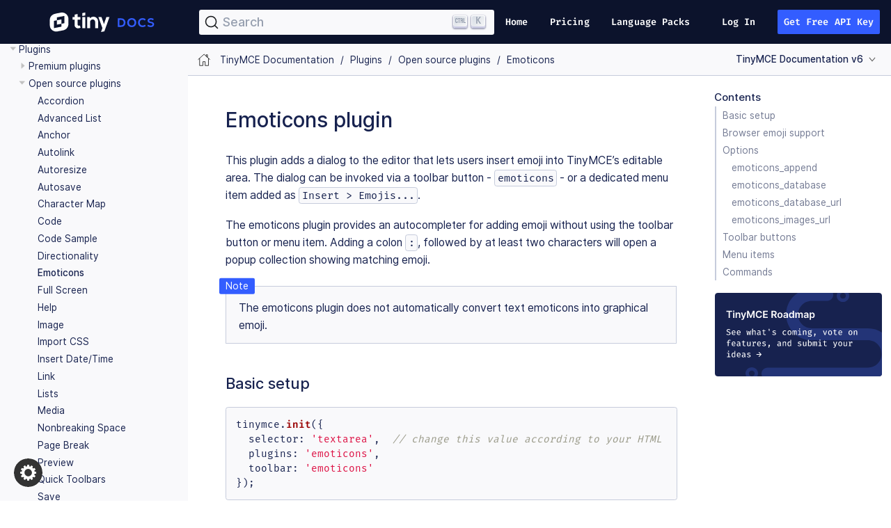

--- FILE ---
content_type: text/html
request_url: https://www.tiny.cloud/docs/tinymce/6/emoticons/
body_size: 121253
content:
<!DOCTYPE html>
<html lang="en">
  <head>
    <meta charset="utf-8">
    <meta name="viewport" content="width=device-width,initial-scale=1">
    <title>Emoticons plugin | TinyMCE Documentation</title>
    <link rel="canonical" href="https://www.tiny.cloud/docs/tinymce/latest/emoticons/">
    <meta name="description" content="Bring a smiley to your content.">
    <meta name="keywords" content="smiley, happy, smiling, emoji">
    <meta name="generator" content="Antora 3.1.10">
    <link rel="sitemap" type="application/xml" href="/docs/tinymce/antora-sitemap.xml"/>

    <link rel="stylesheet" href="../../../_/css/site.css">
    
    <!-- Algolia docsearch styles -->
    <link rel="stylesheet" href="https://cdn.jsdelivr.net/npm/@docsearch/css@3" />

    <!-- Algolia docsearch script -->
    <script src="https://cdn.jsdelivr.net/npm/@docsearch/js@3"></script>
<link rel="apple-touch-icon" sizes="180x180" href="../../../_/img/apple-touch-icon.png">
<link rel="icon" type="image/png" sizes="32x32" href="../../../_/img/favicon-32x32.png">
<link rel="icon" type="image/png" sizes="16x16" href="../../../_/img/favicon-16x16.png">
<link rel="mask-icon" href="../../../_/img/safari-pinned-tab.svg" color="#335dff">
<link rel="shortcut icon" href="../../../_/img/favicon.ico">
<meta name="msapplication-TileColor" content="#ffffff">
<meta name="msapplication-config" content="../../../_/img/browserconfig.xml">
<meta name="theme-color" content="#ffffff">    <!-- Global site tag (gtag.js) - Google Analytics -->
    <script async src="https://www.googletagmanager.com/gtag/js?id="></script>
    <script>
    window.dataLayer = window.dataLayer || [];
    function gtag(){dataLayer.push(arguments);}
    gtag('js', new Date());
    gtag('config', '');
    </script>

    <!-- Google Tag Manager -->
    <script>(function(w,d,s,l,i){w[l]=w[l]||[];w[l].push({'gtm.start':
    new Date().getTime(),event:'gtm.js'});var f=d.getElementsByTagName(s)[0],
    j=d.createElement(s),dl=l!='dataLayer'?'&l='+l:'';j.async=true;j.src=
    'https://www.googletagmanager.com/gtm.js?id='+i+dl;f.parentNode.insertBefore(j,f);
    })(window,document,'script','dataLayer','GTM-P3PQCX2');</script>
    <!-- End Google Tag Manager -->

    <script>var uiRootPath = '../../../_'</script>

    <script
  type="text/javascript"
  src="https://app.spara.co/embed-vMdBxG3LA.js"
></script>

<script type="text/javascript">
  window.Spara = {
    whitelistedPaths: ['/tinymce','/tinymce/features','/docs/tinymce/latest/full-featured-premium-demo','/get-tiny'],
    blacklistedPaths: ['*'],
    onSparaLoad: (t) => {
      console.log("Spara is loaded! 🎬");
      console.log({t})
    },
    onUserCtaClick: (t) => {
      console.log("User clicked the Spara CTA 😀");
      console.log({t})
    },
    onUserMessageSent: () => {
      console.log("User sent a message to Spara 💬");
    },
  }
</script>  </head>
  <body class="article">
<!-- Google Tag Manager (noscript) -->
<noscript><iframe src="https://www.googletagmanager.com/ns.html?id=GTM-P3PQCX2"
height="0" width="0" style="display:none;visibility:hidden"></iframe></noscript>
<!-- End Google Tag Manager (noscript) -->

<header class="header">
  <nav class="navbar">
    <div class="navbar-brand">
      <a class="navbar-item" href="https://www.tiny.cloud/docs/tinymce/latest/">
        <img id="pc-logo" src="../../../_/img/tiny-white.svg" alt="Tiny logo" height="48px" style="padding: 10px 10px 10px 0px;"></a>
        <img id="mobile-logo" src="../../../_/img/tiny-white-sm.png" alt="Tiny logo"></a>
        <div class="new-search-input">
  <div class="search-box" id="search-box"></div>
</div>

<script type="text/javascript">
  (function () {
    const versions = {
      "latest": "docs-8x",
      "7": "docs-7x",
      "6": "docs-6x",
      "5": "docs-5x",
    }

    function extractVersionFromUrl(url) {
      const pathSegments = url.pathname.split('/');
      const versionIndex = pathSegments.indexOf('tinymce') + 1;
      if (versionIndex > 0 && versionIndex < pathSegments.length) {
        return pathSegments[versionIndex];
      }
    }

    const currentUrl = new URL(window.location.href);
    const extractedVersion = extractVersionFromUrl(currentUrl);
    
    // Validate that the extracted version exists in our versions mapping
    const currentVersion = versions.hasOwnProperty(extractedVersion) ? extractedVersion : null;

    docsearch({
      container: '#search-box',
      appId: 'OUKDAAI2PO',
      indexName: 'tiny',
      apiKey: '8e6918f1a5695e9876e979c3f6a0a57e',
      searchParameters: {
        facetFilters: currentVersion ? [`tags:${versions[currentVersion]}`] : [],
      },
    });
  })();
</script>
      <button class="navbar-burger" data-target="topbar-nav">
        <span></span>
        <span></span>
        <span></span>
      </button>
    </div>
    <div id="topbar-nav" class="navbar-menu">
      <div class="navbar-end">
        <a class="navbar-item" href="https://www.tiny.cloud/">Home</a>
        <a class="navbar-item" href="https://www.tiny.cloud/pricing/">Pricing</a>
        <a class="navbar-item" href="https://www.tiny.cloud/get-tiny/language-packages/">Language Packs</a>
        <a class="navbar-item navbar-item--login" href="https://www.tiny.cloud/auth/login/">Log In</a>
        <div class="navbar-item navbar-item--api-key">
          <span class="control">
            <a class="get-api-key" target="blank" href="https://www.tiny.cloud/auth/signup/">Get Free API Key</a>
          </span>
        </div>
      </div>
    </div>
  </nav>
</header>
<div class="body">
<div class="nav-container" data-component="tinymce" data-version="6">
  <aside class="nav">
    <div class="panels">
      <div class="nav-panel-menu is-active" data-panel="menu">
  <nav class="nav-menu">
<a class="get-tinymce" target="_blank" rel="noopener noreferrer" href="https://www.tiny.cloud/get-tiny/" data-marketing="docs-nav-get-tiny">
  <svg class="get-tinymce-icon" xmlns="http://www.w3.org/2000/svg" width="16" height="16" viewBox="0 0 16 16">
    <path fill="#222" fill-rule="evenodd"
      d="M8 12c-.3 0-.5-.1-.7-.3L1.6 6 3 4.6l4 4V0h2v8.6l4-4L14.4 6l-5.7 5.7c-.2.2-.4.3-.7.3zm-7 2h14v2H1v-2z">
  </svg>
  <span class="get-tinymce-text">Get TinyMCE</span>
</a>    <h3 class="title"><a href="../">TinyMCE Documentation</a></h3>
<ul class="nav-list">
  <li class="nav-item" data-depth="0">
<ul class="nav-list">
  <li class="nav-item" data-depth="1">
    <button class="nav-item-toggle"></button>
    <a class="nav-link" href="../getting-started/">Getting started</a>
<ul class="nav-list">
  <li class="nav-item" data-depth="2">
    <a class="nav-link" href="../introduction-to-tinymce/">What is TinyMCE?</a>
  </li>
  <li class="nav-item" data-depth="2">
    <button class="nav-item-toggle"></button>
    <a class="nav-link" href="../installation/">Installation</a>
<ul class="nav-list">
  <li class="nav-item" data-depth="3">
    <button class="nav-item-toggle"></button>
    <span class="nav-text">Cloud</span>
<ul class="nav-list">
  <li class="nav-item" data-depth="4">
    <a class="nav-link" href="../cloud-quick-start/">Quick start</a>
  </li>
  <li class="nav-item" data-depth="4">
    <a class="nav-link" href="../react-cloud/">React</a>
  </li>
  <li class="nav-item" data-depth="4">
    <a class="nav-link" href="../angular-cloud/">Angular</a>
  </li>
  <li class="nav-item" data-depth="4">
    <a class="nav-link" href="../vue-cloud/">Vue.js</a>
  </li>
  <li class="nav-item" data-depth="4">
    <a class="nav-link" href="../blazor-cloud/">Blazor</a>
  </li>
  <li class="nav-item" data-depth="4">
    <a class="nav-link" href="../svelte-cloud/">Svelte</a>
  </li>
  <li class="nav-item" data-depth="4">
    <a class="nav-link" href="../webcomponent-cloud/">Web Component</a>
  </li>
  <li class="nav-item" data-depth="4">
    <a class="nav-link" href="../jquery-cloud/">jQuery</a>
  </li>
  <li class="nav-item" data-depth="4">
    <a class="nav-link" href="../bootstrap-cloud/">Bootstrap</a>
  </li>
  <li class="nav-item" data-depth="4">
    <a class="nav-link" href="../django-cloud/">Django</a>
  </li>
  <li class="nav-item" data-depth="4">
    <a class="nav-link" href="../laravel-tiny-cloud/">Laravel</a>
  </li>
  <li class="nav-item" data-depth="4">
    <a class="nav-link" href="../rails-cloud/">Ruby on Rails</a>
  </li>
</ul>
  </li>
  <li class="nav-item" data-depth="3">
    <button class="nav-item-toggle"></button>
    <span class="nav-text">Self-hosted</span>
<ul class="nav-list">
  <li class="nav-item" data-depth="4">
    <button class="nav-item-toggle"></button>
    <span class="nav-text">React</span>
<ul class="nav-list">
  <li class="nav-item" data-depth="5">
    <a class="nav-link" href="../react-pm-host/">Using a package manager with hosting</a>
  </li>
  <li class="nav-item" data-depth="5">
    <a class="nav-link" href="../react-pm-bundle/">Using a package manager with bundling</a>
  </li>
  <li class="nav-item" data-depth="5">
    <a class="nav-link" href="../react-zip-host/">Using a .zip package with hosting</a>
  </li>
  <li class="nav-item" data-depth="5">
    <a class="nav-link" href="../react-zip-bundle/">Using a .zip package with bundling</a>
  </li>
</ul>
  </li>
  <li class="nav-item" data-depth="4">
    <button class="nav-item-toggle"></button>
    <span class="nav-text">Angular</span>
<ul class="nav-list">
  <li class="nav-item" data-depth="5">
    <a class="nav-link" href="../angular-pm/">Using a package manager</a>
  </li>
  <li class="nav-item" data-depth="5">
    <a class="nav-link" href="../angular-zip/">Using a .zip package</a>
  </li>
</ul>
  </li>
  <li class="nav-item" data-depth="4">
    <button class="nav-item-toggle"></button>
    <span class="nav-text">Vue.js</span>
<ul class="nav-list">
  <li class="nav-item" data-depth="5">
    <a class="nav-link" href="../vue-pm/">Using a package manager</a>
  </li>
  <li class="nav-item" data-depth="5">
    <a class="nav-link" href="../vue-zip/">Using a .zip package</a>
  </li>
</ul>
  </li>
  <li class="nav-item" data-depth="4">
    <button class="nav-item-toggle"></button>
    <span class="nav-text">Blazor</span>
<ul class="nav-list">
  <li class="nav-item" data-depth="5">
    <a class="nav-link" href="../blazor-pm/">Using a package manager</a>
  </li>
  <li class="nav-item" data-depth="5">
    <a class="nav-link" href="../blazor-zip/">Using a .zip package</a>
  </li>
</ul>
  </li>
  <li class="nav-item" data-depth="4">
    <button class="nav-item-toggle"></button>
    <span class="nav-text">Svelte</span>
<ul class="nav-list">
  <li class="nav-item" data-depth="5">
    <a class="nav-link" href="../svelte-pm/">Using a package manager</a>
  </li>
  <li class="nav-item" data-depth="5">
    <a class="nav-link" href="../svelte-zip/">Using a .zip package</a>
  </li>
</ul>
  </li>
  <li class="nav-item" data-depth="4">
    <button class="nav-item-toggle"></button>
    <span class="nav-text">Web Component</span>
<ul class="nav-list">
  <li class="nav-item" data-depth="5">
    <a class="nav-link" href="../webcomponent-pm/">Using a package manager</a>
  </li>
  <li class="nav-item" data-depth="5">
    <a class="nav-link" href="../webcomponent-zip/">Using a .zip package</a>
  </li>
</ul>
  </li>
  <li class="nav-item" data-depth="4">
    <a class="nav-link" href="../swing/">Java Swing</a>
  </li>
  <li class="nav-item" data-depth="4">
    <a class="nav-link" href="../shadow-dom/">Shadow DOM</a>
  </li>
  <li class="nav-item" data-depth="4">
    <a class="nav-link" href="../jquery-pm/">jQuery</a>
  </li>
  <li class="nav-item" data-depth="4">
    <a class="nav-link" href="../bootstrap-zip/">Bootstrap</a>
  </li>
  <li class="nav-item" data-depth="4">
    <a class="nav-link" href="../django-zip/">Django</a>
  </li>
  <li class="nav-item" data-depth="4">
    <a class="nav-link" href="../expressjs-pm/">Node.js + Express</a>
  </li>
  <li class="nav-item" data-depth="4">
    <button class="nav-item-toggle"></button>
    <span class="nav-text">Laravel</span>
<ul class="nav-list">
  <li class="nav-item" data-depth="5">
    <a class="nav-link" href="../laravel-composer-install/">Using the Composer package</a>
  </li>
  <li class="nav-item" data-depth="5">
    <a class="nav-link" href="../laravel-zip-install/">Using a .zip package</a>
  </li>
</ul>
  </li>
  <li class="nav-item" data-depth="4">
    <button class="nav-item-toggle"></button>
    <span class="nav-text">Ruby on Rails</span>
<ul class="nav-list">
  <li class="nav-item" data-depth="5">
    <a class="nav-link" href="../rails-third-party/">Using a package manager</a>
  </li>
  <li class="nav-item" data-depth="5">
    <a class="nav-link" href="../rails-zip/">Using a .zip package</a>
  </li>
</ul>
  </li>
  <li class="nav-item" data-depth="4">
    <a class="nav-link" href="../wordpress/">WordPress</a>
  </li>
  <li class="nav-item" data-depth="4">
    <a class="nav-link" href="../npm-projects/">NPM projects</a>
  </li>
  <li class="nav-item" data-depth="4">
    <a class="nav-link" href="../php-projects/">PHP projects</a>
  </li>
  <li class="nav-item" data-depth="4">
    <a class="nav-link" href="../dotnet-projects/">.NET projects</a>
  </li>
  <li class="nav-item" data-depth="4">
    <a class="nav-link" href="../bower-projects/">Bower projects</a>
  </li>
  <li class="nav-item" data-depth="4">
    <a class="nav-link" href="../zip-install/">TinyMCE .zip deployments</a>
  </li>
</ul>
  </li>
</ul>
  </li>
  <li class="nav-item" data-depth="2">
    <a class="nav-link" href="../upgrading/">Upgrading TinyMCE</a>
  </li>
</ul>
  </li>
  <li class="nav-item" data-depth="1">
    <button class="nav-item-toggle"></button>
    <a class="nav-link" href="../how-to-guides/">How-to guides</a>
<ul class="nav-list">
  <li class="nav-item" data-depth="2">
    <button class="nav-item-toggle"></button>
    <span class="nav-text">Learn the basics</span>
<ul class="nav-list">
  <li class="nav-item" data-depth="3">
    <a class="nav-link" href="../basic-setup/">Basic setup</a>
  </li>
  <li class="nav-item" data-depth="3">
    <a class="nav-link" href="../work-with-plugins/">Using plugins to extend TinyMCE</a>
  </li>
  <li class="nav-item" data-depth="3">
    <a class="nav-link" href="../filter-content/">Content filtering</a>
  </li>
  <li class="nav-item" data-depth="3">
    <a class="nav-link" href="../localize-your-language/">Localization</a>
  </li>
  <li class="nav-item" data-depth="3">
    <a class="nav-link" href="../spell-checking/">Spell checking</a>
  </li>
  <li class="nav-item" data-depth="3">
    <a class="nav-link" href="../editor-content-css/">CSS for rendering content</a>
  </li>
</ul>
  </li>
  <li class="nav-item" data-depth="2">
    <button class="nav-item-toggle"></button>
    <span class="nav-text">Environment setup guides</span>
<ul class="nav-list">
  <li class="nav-item" data-depth="3">
    <button class="nav-item-toggle"></button>
    <span class="nav-text">React framework</span>
<ul class="nav-list">
  <li class="nav-item" data-depth="4">
    <a class="nav-link" href="../react-cloud/">Using the Tiny Cloud</a>
  </li>
  <li class="nav-item" data-depth="4">
    <a class="nav-link" href="../react-pm-host/">Using a package manager with hosting</a>
  </li>
  <li class="nav-item" data-depth="4">
    <a class="nav-link" href="../react-pm-bundle/">Using a package manager with bundling</a>
  </li>
  <li class="nav-item" data-depth="4">
    <a class="nav-link" href="../react-zip-host/">Using a .zip package with hosting</a>
  </li>
  <li class="nav-item" data-depth="4">
    <a class="nav-link" href="../react-zip-bundle/">Using a .zip package with bundling</a>
  </li>
  <li class="nav-item" data-depth="4">
    <a class="nav-link" href="../react-ref/">Technical reference</a>
  </li>
</ul>
  </li>
  <li class="nav-item" data-depth="3">
    <button class="nav-item-toggle"></button>
    <span class="nav-text">Angular framework</span>
<ul class="nav-list">
  <li class="nav-item" data-depth="4">
    <a class="nav-link" href="../angular-cloud/">Using the Tiny Cloud</a>
  </li>
  <li class="nav-item" data-depth="4">
    <a class="nav-link" href="../angular-pm/">Using a package manager</a>
  </li>
  <li class="nav-item" data-depth="4">
    <a class="nav-link" href="../angular-zip/">Using a .zip package</a>
  </li>
  <li class="nav-item" data-depth="4">
    <a class="nav-link" href="../angular-ref/">Technical reference</a>
  </li>
</ul>
  </li>
  <li class="nav-item" data-depth="3">
    <button class="nav-item-toggle"></button>
    <span class="nav-text">Vue.js framework</span>
<ul class="nav-list">
  <li class="nav-item" data-depth="4">
    <a class="nav-link" href="../vue-cloud/">Using the Tiny Cloud</a>
  </li>
  <li class="nav-item" data-depth="4">
    <a class="nav-link" href="../vue-pm/">Using a package manager</a>
  </li>
  <li class="nav-item" data-depth="4">
    <a class="nav-link" href="../vue-zip/">Using a .zip package</a>
  </li>
  <li class="nav-item" data-depth="4">
    <a class="nav-link" href="../vue-ref/">Technical reference</a>
  </li>
</ul>
  </li>
  <li class="nav-item" data-depth="3">
    <button class="nav-item-toggle"></button>
    <span class="nav-text">Blazor framework</span>
<ul class="nav-list">
  <li class="nav-item" data-depth="4">
    <a class="nav-link" href="../blazor-cloud/">Using the Tiny Cloud</a>
  </li>
  <li class="nav-item" data-depth="4">
    <a class="nav-link" href="../blazor-pm/">Using a package manager</a>
  </li>
  <li class="nav-item" data-depth="4">
    <a class="nav-link" href="../blazor-zip/">Using a .zip package</a>
  </li>
  <li class="nav-item" data-depth="4">
    <a class="nav-link" href="../blazor-ref/">Technical reference</a>
  </li>
</ul>
  </li>
  <li class="nav-item" data-depth="3">
    <button class="nav-item-toggle"></button>
    <span class="nav-text">Svelte framework</span>
<ul class="nav-list">
  <li class="nav-item" data-depth="4">
    <a class="nav-link" href="../svelte-cloud/">Using the Tiny Cloud</a>
  </li>
  <li class="nav-item" data-depth="4">
    <a class="nav-link" href="../svelte-pm/">Using a package manager</a>
  </li>
  <li class="nav-item" data-depth="4">
    <a class="nav-link" href="../svelte-zip/">Using a .zip package</a>
  </li>
  <li class="nav-item" data-depth="4">
    <a class="nav-link" href="../svelte-ref/">Technical reference</a>
  </li>
</ul>
  </li>
  <li class="nav-item" data-depth="3">
    <button class="nav-item-toggle"></button>
    <span class="nav-text">Web Component</span>
<ul class="nav-list">
  <li class="nav-item" data-depth="4">
    <a class="nav-link" href="../webcomponent-cloud/">Using the Tiny Cloud</a>
  </li>
  <li class="nav-item" data-depth="4">
    <a class="nav-link" href="../webcomponent-pm/">Using a package manager</a>
  </li>
  <li class="nav-item" data-depth="4">
    <a class="nav-link" href="../webcomponent-zip/">Using a .zip package</a>
  </li>
  <li class="nav-item" data-depth="4">
    <a class="nav-link" href="../webcomponent-ref/">Technical reference</a>
  </li>
</ul>
  </li>
  <li class="nav-item" data-depth="3">
    <a class="nav-link" href="../swing/">Java Swing</a>
  </li>
  <li class="nav-item" data-depth="3">
    <button class="nav-item-toggle"></button>
    <span class="nav-text">jQuery</span>
<ul class="nav-list">
  <li class="nav-item" data-depth="4">
    <a class="nav-link" href="../jquery-cloud/">Using the Tiny Cloud</a>
  </li>
  <li class="nav-item" data-depth="4">
    <a class="nav-link" href="../jquery-pm/">Using a package manager</a>
  </li>
</ul>
  </li>
  <li class="nav-item" data-depth="3">
    <button class="nav-item-toggle"></button>
    <span class="nav-text">Bootstrap framework</span>
<ul class="nav-list">
  <li class="nav-item" data-depth="4">
    <a class="nav-link" href="../bootstrap-cloud/">Using the Tiny Cloud</a>
  </li>
  <li class="nav-item" data-depth="4">
    <a class="nav-link" href="../bootstrap-zip/">Using a .zip package</a>
  </li>
</ul>
  </li>
  <li class="nav-item" data-depth="3">
    <button class="nav-item-toggle"></button>
    <span class="nav-text">Django framework</span>
<ul class="nav-list">
  <li class="nav-item" data-depth="4">
    <a class="nav-link" href="../django-cloud/">Using the Tiny Cloud</a>
  </li>
  <li class="nav-item" data-depth="4">
    <a class="nav-link" href="../django-zip/">Using a .zip package</a>
  </li>
</ul>
  </li>
  <li class="nav-item" data-depth="3">
    <a class="nav-link" href="../expressjs-pm/">Node.js + Express</a>
  </li>
  <li class="nav-item" data-depth="3">
    <button class="nav-item-toggle"></button>
    <span class="nav-text">Laravel framework</span>
<ul class="nav-list">
  <li class="nav-item" data-depth="4">
    <a class="nav-link" href="../laravel-tiny-cloud/">Using the Tiny Cloud</a>
  </li>
  <li class="nav-item" data-depth="4">
    <a class="nav-link" href="../laravel-composer-install/">Using the Composer package</a>
  </li>
  <li class="nav-item" data-depth="4">
    <a class="nav-link" href="../laravel-zip-install/">Using a .zip package</a>
  </li>
</ul>
  </li>
  <li class="nav-item" data-depth="3">
    <button class="nav-item-toggle"></button>
    <span class="nav-text">Ruby on Rails framework</span>
<ul class="nav-list">
  <li class="nav-item" data-depth="4">
    <a class="nav-link" href="../rails-cloud/">Using the Tiny Cloud</a>
  </li>
  <li class="nav-item" data-depth="4">
    <a class="nav-link" href="../rails-third-party/">Using a package manager</a>
  </li>
  <li class="nav-item" data-depth="4">
    <a class="nav-link" href="../rails-zip/">Using a .zip package</a>
  </li>
</ul>
  </li>
  <li class="nav-item" data-depth="3">
    <a class="nav-link" href="../wordpress/">WordPress</a>
  </li>
  <li class="nav-item" data-depth="3">
    <a class="nav-link" href="../npm-projects/">NPM projects</a>
  </li>
  <li class="nav-item" data-depth="3">
    <a class="nav-link" href="../php-projects/">PHP projects</a>
  </li>
  <li class="nav-item" data-depth="3">
    <a class="nav-link" href="../dotnet-projects/">.NET projects</a>
  </li>
  <li class="nav-item" data-depth="3">
    <a class="nav-link" href="../bower-projects/">Bower projects</a>
  </li>
  <li class="nav-item" data-depth="3">
    <a class="nav-link" href="../zip-install/">TinyMCE .zip deployments</a>
  </li>
</ul>
  </li>
  <li class="nav-item" data-depth="2">
    <button class="nav-item-toggle"></button>
    <a class="nav-link" href="../cloud-deployment-guide/">Cloud deployment guide</a>
<ul class="nav-list">
  <li class="nav-item" data-depth="3">
    <a class="nav-link" href="../editor-and-features/">Cloud deployment of editor &amp; plugins</a>
  </li>
  <li class="nav-item" data-depth="3">
    <a class="nav-link" href="../features-only/">Cloud deployment of plugins Only</a>
  </li>
  <li class="nav-item" data-depth="3">
    <a class="nav-link" href="../editor-plugin-version/">Specify editor version &amp; plugins</a>
  </li>
  <li class="nav-item" data-depth="3">
    <a class="nav-link" href="../plugin-editor-version-compatibility/">Version compatibility reference</a>
  </li>
  <li class="nav-item" data-depth="3">
    <a class="nav-link" href="../cloud-troubleshooting/">Cloud Troubleshooting</a>
  </li>
</ul>
  </li>
  <li class="nav-item" data-depth="2">
    <button class="nav-item-toggle"></button>
    <span class="nav-text">Premium server-side services guide</span>
<ul class="nav-list">
  <li class="nav-item" data-depth="3">
    <button class="nav-item-toggle"></button>
    <span class="nav-text">Server-side component installation with Docker</span>
<ul class="nav-list">
  <li class="nav-item" data-depth="4">
    <button class="nav-item-toggle"></button>
    <span class="nav-text">Premium self-hosted bundle users</span>
<ul class="nav-list">
  <li class="nav-item" data-depth="5">
    <a class="nav-link" href="../bundle-intro-setup/">Introduction and initial setup</a>
  </li>
  <li class="nav-item" data-depth="5">
    <a class="nav-link" href="../bundle-hyperlinking-container/">Hyperlinking service</a>
  </li>
  <li class="nav-item" data-depth="5">
    <a class="nav-link" href="../bundle-spelling-container/">Spelling service</a>
  </li>
  <li class="nav-item" data-depth="5">
    <a class="nav-link" href="../bundle-imageproxy-container/">Image Proxy service</a>
  </li>
</ul>
  </li>
  <li class="nav-item" data-depth="4">
    <button class="nav-item-toggle"></button>
    <span class="nav-text">Individually licensed plugin services</span>
<ul class="nav-list">
  <li class="nav-item" data-depth="5">
    <a class="nav-link" href="../individual-hyperlinking-container/">Hyperlinking service</a>
  </li>
  <li class="nav-item" data-depth="5">
    <a class="nav-link" href="../individual-spelling-container/">Spelling service</a>
  </li>
</ul>
  </li>
</ul>
  </li>
  <li class="nav-item" data-depth="3">
    <button class="nav-item-toggle"></button>
    <span class="nav-text">Configure the server-side components</span>
<ul class="nav-list">
  <li class="nav-item" data-depth="4">
    <a class="nav-link" href="../configure-required-services/">Required configuration</a>
  </li>
  <li class="nav-item" data-depth="4">
    <a class="nav-link" href="../configure-common-settings-services/">Optional common settings</a>
  </li>
  <li class="nav-item" data-depth="4">
    <a class="nav-link" href="../configure-hyperlink-service/">Hyperlinking service settings</a>
  </li>
  <li class="nav-item" data-depth="4">
    <a class="nav-link" href="../configure-imageproxy-service/">Image Proxy service settings</a>
  </li>
  <li class="nav-item" data-depth="4">
    <a class="nav-link" href="../configure-spelling-service/">Spelling service settings</a>
  </li>
  <li class="nav-item" data-depth="4">
    <a class="nav-link" href="../self-hosting-hunspell/">Spelling service - Using Hunspell dictionaries</a>
  </li>
  <li class="nav-item" data-depth="4">
    <a class="nav-link" href="../configure-logging-services/">Activity logging</a>
  </li>
</ul>
  </li>
  <li class="nav-item" data-depth="3">
    <a class="nav-link" href="../introduction-to-premium-selfhosted-services/">Server-side component installation without Docker</a>
  </li>
  <li class="nav-item" data-depth="3">
    <a class="nav-link" href="../troubleshoot-server/">Troubleshoot server-side components</a>
  </li>
</ul>
  </li>
  <li class="nav-item" data-depth="2">
    <button class="nav-item-toggle"></button>
    <span class="nav-text">Customizing the editor appearance</span>
<ul class="nav-list">
  <li class="nav-item" data-depth="3">
    <a class="nav-link" href="../customize-ui/">Customizing the UI</a>
  </li>
  <li class="nav-item" data-depth="3">
    <a class="nav-link" href="../creating-a-skin/">Create a skin</a>
  </li>
  <li class="nav-item" data-depth="3">
    <a class="nav-link" href="../creating-an-icon-pack/">Create an icon pack</a>
  </li>
</ul>
  </li>
  <li class="nav-item" data-depth="2">
    <button class="nav-item-toggle"></button>
    <span class="nav-text">Images Guide</span>
<ul class="nav-list">
  <li class="nav-item" data-depth="3">
    <a class="nav-link" href="../upload-images/">Image uploads</a>
  </li>
  <li class="nav-item" data-depth="3">
    <a class="nav-link" href="../php-upload-handler/">PHP image upload handler</a>
  </li>
</ul>
  </li>
  <li class="nav-item" data-depth="2">
    <button class="nav-item-toggle"></button>
    <a class="nav-link" href="../ui-components/">Creating custom UI components</a>
<ul class="nav-list">
  <li class="nav-item" data-depth="3">
    <button class="nav-item-toggle"></button>
    <span class="nav-text">Toolbar Buttons</span>
<ul class="nav-list">
  <li class="nav-item" data-depth="4">
    <a class="nav-link" href="../custom-toolbarbuttons/">Toolbar buttons</a>
  </li>
  <li class="nav-item" data-depth="4">
    <a class="nav-link" href="../custom-basic-toolbar-button/">Basic toolbar button</a>
  </li>
  <li class="nav-item" data-depth="4">
    <a class="nav-link" href="../custom-toggle-toolbar-button/">Toggle toolbar button</a>
  </li>
  <li class="nav-item" data-depth="4">
    <a class="nav-link" href="../custom-menu-toolbar-button/">Menu toolbar button</a>
  </li>
  <li class="nav-item" data-depth="4">
    <a class="nav-link" href="../custom-split-toolbar-button/">Split toolbar button</a>
  </li>
  <li class="nav-item" data-depth="4">
    <a class="nav-link" href="../custom-group-toolbar-button/">Group toolbar button</a>
  </li>
</ul>
  </li>
  <li class="nav-item" data-depth="3">
    <button class="nav-item-toggle"></button>
    <span class="nav-text">Menu Items</span>
<ul class="nav-list">
  <li class="nav-item" data-depth="4">
    <a class="nav-link" href="../creating-custom-menu-items/">Creating custom menu items</a>
  </li>
  <li class="nav-item" data-depth="4">
    <a class="nav-link" href="../custom-basic-menu-items/">Custom Basic menu items</a>
  </li>
  <li class="nav-item" data-depth="4">
    <a class="nav-link" href="../custom-nested-menu-items/">Custom Nested menu items</a>
  </li>
  <li class="nav-item" data-depth="4">
    <a class="nav-link" href="../custom-toggle-menu-items/">Custom Toggle menu items</a>
  </li>
</ul>
  </li>
  <li class="nav-item" data-depth="3">
    <button class="nav-item-toggle"></button>
    <span class="nav-text">Dialogs</span>
<ul class="nav-list">
  <li class="nav-item" data-depth="4">
    <a class="nav-link" href="../dialog/">Creating custom dialogs</a>
  </li>
  <li class="nav-item" data-depth="4">
    <a class="nav-link" href="../dialog-configuration/">Basic configuration</a>
  </li>
  <li class="nav-item" data-depth="4">
    <a class="nav-link" href="../dialog-components/">Body components</a>
  </li>
  <li class="nav-item" data-depth="4">
    <a class="nav-link" href="../dialog-footer-buttons/">Footer buttons</a>
  </li>
  <li class="nav-item" data-depth="4">
    <a class="nav-link" href="../dialog-apis/">APIs</a>
  </li>
  <li class="nav-item" data-depth="4">
    <a class="nav-link" href="../dialog-examples/">Interactive examples</a>
  </li>
  <li class="nav-item" data-depth="4">
    <a class="nav-link" href="../urldialog/">URL dialogs</a>
  </li>
</ul>
  </li>
  <li class="nav-item" data-depth="3">
    <a class="nav-link" href="../autocompleter/">Autocompleter</a>
  </li>
  <li class="nav-item" data-depth="3">
    <a class="nav-link" href="../creating-custom-notifications/">Notifications</a>
  </li>
  <li class="nav-item" data-depth="3">
    <a class="nav-link" href="../customsidebar/">Sidebars</a>
  </li>
  <li class="nav-item" data-depth="3">
    <a class="nav-link" href="../contextform/">Context forms</a>
  </li>
  <li class="nav-item" data-depth="3">
    <a class="nav-link" href="../contextmenu/">Context menus</a>
  </li>
  <li class="nav-item" data-depth="3">
    <a class="nav-link" href="../contexttoolbar/">Context toolbar</a>
  </li>
  <li class="nav-item" data-depth="3">
    <a class="nav-link" href="../shortcuts/">Keyboard Shortcuts</a>
  </li>
  <li class="nav-item" data-depth="3">
    <a class="nav-link" href="../creating-a-plugin/">Creating custom plugins</a>
  </li>
  <li class="nav-item" data-depth="3">
    <a class="nav-link" href="../editor-command-identifiers/">Available Commands</a>
  </li>
  <li class="nav-item" data-depth="3">
    <a class="nav-link" href="../events/">Available Events</a>
  </li>
  <li class="nav-item" data-depth="3">
    <a class="nav-link" href="../editor-icon-identifiers/">Available Icons</a>
  </li>
  <li class="nav-item" data-depth="3">
    <a class="nav-link" href="../annotations/">Using the Annotations API</a>
  </li>
</ul>
  </li>
  <li class="nav-item" data-depth="2">
    <button class="nav-item-toggle"></button>
    <span class="nav-text">Bundling TinyMCE</span>
<ul class="nav-list">
  <li class="nav-item" data-depth="3">
    <a class="nav-link" href="../introduction-to-bundling-tinymce/">Introduction</a>
  </li>
  <li class="nav-item" data-depth="3">
    <button class="nav-item-toggle"></button>
    <span class="nav-text">Webpack</span>
<ul class="nav-list">
  <li class="nav-item" data-depth="4">
    <a class="nav-link" href="../webpack-es6-npm/">ES6 and npm</a>
  </li>
  <li class="nav-item" data-depth="4">
    <a class="nav-link" href="../webpack-cjs-npm/">CommonJS and npm</a>
  </li>
  <li class="nav-item" data-depth="4">
    <a class="nav-link" href="../webpack-es6-download/">ES6 and a .zip archive</a>
  </li>
  <li class="nav-item" data-depth="4">
    <a class="nav-link" href="../webpack-cjs-download/">CommonJS and a .zip archive</a>
  </li>
</ul>
  </li>
  <li class="nav-item" data-depth="3">
    <button class="nav-item-toggle"></button>
    <span class="nav-text">Vite</span>
<ul class="nav-list">
  <li class="nav-item" data-depth="4">
    <a class="nav-link" href="../vite-es6-npm/">ES6 and npm</a>
  </li>
</ul>
  </li>
  <li class="nav-item" data-depth="3">
    <button class="nav-item-toggle"></button>
    <span class="nav-text">Rollup.js</span>
<ul class="nav-list">
  <li class="nav-item" data-depth="4">
    <a class="nav-link" href="../rollup-es6-npm/">ES6 and npm</a>
  </li>
  <li class="nav-item" data-depth="4">
    <a class="nav-link" href="../rollup-es6-download/">ES6 and a .zip archive</a>
  </li>
</ul>
  </li>
  <li class="nav-item" data-depth="3">
    <button class="nav-item-toggle"></button>
    <span class="nav-text">Browserify</span>
<ul class="nav-list">
  <li class="nav-item" data-depth="4">
    <a class="nav-link" href="../browserify-cjs-npm/">CommonJS and npm</a>
  </li>
  <li class="nav-item" data-depth="4">
    <a class="nav-link" href="../browserify-cjs-download/">CommonJS and a .zip archive</a>
  </li>
</ul>
  </li>
  <li class="nav-item" data-depth="3">
    <button class="nav-item-toggle"></button>
    <span class="nav-text">Reference</span>
<ul class="nav-list">
  <li class="nav-item" data-depth="4">
    <a class="nav-link" href="../bundling-plugins/">Plugins</a>
  </li>
  <li class="nav-item" data-depth="4">
    <a class="nav-link" href="../bundling-content-css/">Content CSS</a>
  </li>
  <li class="nav-item" data-depth="4">
    <a class="nav-link" href="../bundling-skins/">Skins</a>
  </li>
  <li class="nav-item" data-depth="4">
    <a class="nav-link" href="../bundling-icons/">Icons</a>
  </li>
  <li class="nav-item" data-depth="4">
    <a class="nav-link" href="../bundling-models/">Models</a>
  </li>
  <li class="nav-item" data-depth="4">
    <a class="nav-link" href="../bundling-localization/">UI localizations</a>
  </li>
  <li class="nav-item" data-depth="4">
    <a class="nav-link" href="../bundling-themes/">Themes</a>
  </li>
</ul>
  </li>
</ul>
  </li>
  <li class="nav-item" data-depth="2">
    <a class="nav-link" href="../upgrading/">Upgrading TinyMCE</a>
  </li>
  <li class="nav-item" data-depth="2">
    <a class="nav-link" href="../migration-from-5x/">Migrating from TinyMCE 5</a>
  </li>
  <li class="nav-item" data-depth="2">
    <a class="nav-link" href="../migration-from-froala/">Migrating from Froala</a>
  </li>
  <li class="nav-item" data-depth="2">
    <a class="nav-link" href="../generate-rsa-key-pairs/">Generate public key pairs</a>
  </li>
  <li class="nav-item" data-depth="2">
    <a class="nav-link" href="../understanding-editor-loads/">Understanding editor loads</a>
  </li>
</ul>
  </li>
  <li class="nav-item" data-depth="1">
    <button class="nav-item-toggle"></button>
    <a class="nav-link" href="../examples/">Examples</a>
<ul class="nav-list">
  <li class="nav-item" data-depth="2">
    <button class="nav-item-toggle"></button>
    <a class="nav-link" href="../examples/#general-examples">General examples</a>
<ul class="nav-list">
  <li class="nav-item" data-depth="3">
    <a class="nav-link" href="../basic-example/">Basic example</a>
  </li>
  <li class="nav-item" data-depth="3">
    <a class="nav-link" href="../full-featured-open-source-demo/">Full-featured demo including Open Source features</a>
  </li>
  <li class="nav-item" data-depth="3">
    <a class="nav-link" href="../full-featured-premium-demo/">Full-featured demo Including Open Source and Premium features</a>
  </li>
  <li class="nav-item" data-depth="3">
    <a class="nav-link" href="../classic-demo/">Classic editor mode</a>
  </li>
  <li class="nav-item" data-depth="3">
    <a class="nav-link" href="../inline-demo/">Inline editor</a>
  </li>
  <li class="nav-item" data-depth="3">
    <a class="nav-link" href="../distraction-free-demo/">Distraction-free editor</a>
  </li>
</ul>
  </li>
  <li class="nav-item" data-depth="2">
    <button class="nav-item-toggle"></button>
    <a class="nav-link" href="../examples/#integration-examples">Integration examples</a>
<ul class="nav-list">
  <li class="nav-item" data-depth="3">
    <a class="nav-link" href="../ie-template-creation/">Template creation example</a>
  </li>
</ul>
  </li>
  <li class="nav-item" data-depth="2">
    <button class="nav-item-toggle"></button>
    <a class="nav-link" href="../examples/#skins-and-icons-examples">Skins and Icons examples</a>
<ul class="nav-list">
  <li class="nav-item" data-depth="3">
    <a class="nav-link" href="../bootstrap-demo/">Bootstrap Demo</a>
  </li>
  <li class="nav-item" data-depth="3">
    <a class="nav-link" href="../borderless-demo/">Borderless Demo</a>
  </li>
  <li class="nav-item" data-depth="3">
    <a class="nav-link" href="../fabric-demo/">Fabric Demo</a>
  </li>
  <li class="nav-item" data-depth="3">
    <a class="nav-link" href="../fluent-demo/">Fluent Demo</a>
  </li>
  <li class="nav-item" data-depth="3">
    <a class="nav-link" href="../jam-demo/">Jam Icons Demo</a>
  </li>
  <li class="nav-item" data-depth="3">
    <a class="nav-link" href="../material-classic-demo/">Material Classic Demo</a>
  </li>
  <li class="nav-item" data-depth="3">
    <a class="nav-link" href="../material-outline-demo/">Material Outline Demo</a>
  </li>
  <li class="nav-item" data-depth="3">
    <a class="nav-link" href="../naked-demo/">Naked Demo</a>
  </li>
  <li class="nav-item" data-depth="3">
    <a class="nav-link" href="../outside-demo/">Outside Demo</a>
  </li>
  <li class="nav-item" data-depth="3">
    <a class="nav-link" href="../small-demo/">Small Icons Demo</a>
  </li>
  <li class="nav-item" data-depth="3">
    <a class="nav-link" href="../snow-demo/">Snow Demo</a>
  </li>
</ul>
  </li>
</ul>
  </li>
  <li class="nav-item" data-depth="1">
    <button class="nav-item-toggle"></button>
    <a class="nav-link" href="../initial-configuration/">Initial configuration</a>
<ul class="nav-list">
  <li class="nav-item" data-depth="2">
    <a class="nav-link" href="../editor-important-options/">Integration options</a>
  </li>
  <li class="nav-item" data-depth="2">
    <a class="nav-link" href="../editor-size-options/">Size</a>
  </li>
  <li class="nav-item" data-depth="2">
    <a class="nav-link" href="../editor-save-and-submit/">Save and submit</a>
  </li>
  <li class="nav-item" data-depth="2">
    <a class="nav-link" href="../editor-premium-upgrade-promotion/">Premium upgrade promotion</a>
  </li>
</ul>
  </li>
  <li class="nav-item" data-depth="1">
    <button class="nav-item-toggle"></button>
    <span class="nav-text">Interface</span>
<ul class="nav-list">
  <li class="nav-item" data-depth="2">
    <button class="nav-item-toggle"></button>
    <span class="nav-text">Editor modes</span>
<ul class="nav-list">
  <li class="nav-item" data-depth="3">
    <a class="nav-link" href="../use-tinymce-classic/">Classic editing mode</a>
  </li>
  <li class="nav-item" data-depth="3">
    <a class="nav-link" href="../use-tinymce-inline/">Inline editing mode</a>
  </li>
  <li class="nav-item" data-depth="3">
    <a class="nav-link" href="../use-tinymce-distraction-free/">Distraction-free editing mode</a>
  </li>
  <li class="nav-item" data-depth="3">
    <a class="nav-link" href="../inline-editor-options/">Inline editor options</a>
  </li>
  <li class="nav-item" data-depth="3">
    <a class="nav-link" href="../multiple-editors/">Multiple editors in a page</a>
  </li>
  <li class="nav-item" data-depth="3">
    <a class="nav-link" href="../tinymce-for-mobile/">TinyMCE for mobile</a>
  </li>
</ul>
  </li>
  <li class="nav-item" data-depth="2">
    <button class="nav-item-toggle"></button>
    <span class="nav-text">Editor appearance</span>
<ul class="nav-list">
  <li class="nav-item" data-depth="3">
    <a class="nav-link" href="../editor-skin/">Skins</a>
  </li>
  <li class="nav-item" data-depth="3">
    <a class="nav-link" href="../editor-icons/">Icons</a>
  </li>
  <li class="nav-item" data-depth="3">
    <a class="nav-link" href="../enhanced-skins-and-icon-packs/">Tiny Skins and Icon Packs</a>
  </li>
  <li class="nav-item" data-depth="3">
    <a class="nav-link" href="../editor-theme/">Themes</a>
  </li>
</ul>
  </li>
  <li class="nav-item" data-depth="2">
    <button class="nav-item-toggle"></button>
    <span class="nav-text">Menus</span>
<ul class="nav-list">
  <li class="nav-item" data-depth="3">
    <a class="nav-link" href="../menus-configuration-options/">Options</a>
  </li>
  <li class="nav-item" data-depth="3">
    <a class="nav-link" href="../available-menu-items/">Available Menu Items</a>
  </li>
  <li class="nav-item" data-depth="3">
    <a class="nav-link" href="../editor-context-menu-identifiers/">Available Context Menu Items</a>
  </li>
</ul>
  </li>
  <li class="nav-item" data-depth="2">
    <button class="nav-item-toggle"></button>
    <span class="nav-text">Toolbars</span>
<ul class="nav-list">
  <li class="nav-item" data-depth="3">
    <a class="nav-link" href="../toolbar-configuration-options/">Options</a>
  </li>
  <li class="nav-item" data-depth="3">
    <a class="nav-link" href="../available-toolbar-buttons/">Available Toolbar Buttons</a>
  </li>
</ul>
  </li>
  <li class="nav-item" data-depth="2">
    <a class="nav-link" href="../statusbar-configuration-options/">Statusbar</a>
  </li>
  <li class="nav-item" data-depth="2">
    <a class="nav-link" href="../accessibility/">Accessibility</a>
  </li>
  <li class="nav-item" data-depth="2">
    <a class="nav-link" href="../ui-localization/">Localization options</a>
  </li>
  <li class="nav-item" data-depth="2">
    <a class="nav-link" href="../ui-mode-configuration-options/">UI Mode</a>
  </li>
</ul>
  </li>
  <li class="nav-item" data-depth="1">
    <button class="nav-item-toggle"></button>
    <span class="nav-text">Content</span>
<ul class="nav-list">
  <li class="nav-item" data-depth="2">
    <a class="nav-link" href="../add-css-options/">Add CSS</a>
  </li>
  <li class="nav-item" data-depth="2">
    <a class="nav-link" href="../content-behavior-options/">Behaviors</a>
  </li>
  <li class="nav-item" data-depth="2">
    <a class="nav-link" href="../non-editable-content-options/">Non-editable content</a>
  </li>
  <li class="nav-item" data-depth="2">
    <a class="nav-link" href="../user-formatting-options/">User formatting</a>
  </li>
  <li class="nav-item" data-depth="2">
    <a class="nav-link" href="../content-filtering/">Content filtering</a>
  </li>
  <li class="nav-item" data-depth="2">
    <a class="nav-link" href="../content-localization/">Localization</a>
  </li>
  <li class="nav-item" data-depth="2">
    <a class="nav-link" href="../file-image-upload/">Images and files</a>
  </li>
  <li class="nav-item" data-depth="2">
    <a class="nav-link" href="../content-formatting/">Content formats</a>
  </li>
  <li class="nav-item" data-depth="2">
    <a class="nav-link" href="../content-appearance/">Content appearance</a>
  </li>
  <li class="nav-item" data-depth="2">
    <a class="nav-link" href="../copy-and-paste/">Copy &amp; paste options</a>
  </li>
  <li class="nav-item" data-depth="2">
    <a class="nav-link" href="../spelling/">Spelling options</a>
  </li>
  <li class="nav-item" data-depth="2">
    <a class="nav-link" href="../table-options/">Table options</a>
  </li>
  <li class="nav-item" data-depth="2">
    <a class="nav-link" href="../url-handling/">URL handling options</a>
  </li>
  <li class="nav-item" data-depth="2">
    <a class="nav-link" href="../editor-model/">Editor content models</a>
  </li>
</ul>
  </li>
  <li class="nav-item" data-depth="1">
    <button class="nav-item-toggle"></button>
    <a class="nav-link" href="../plugins/">Plugins</a>
<ul class="nav-list">
  <li class="nav-item" data-depth="2">
    <button class="nav-item-toggle"></button>
    <span class="nav-text">Premium plugins</span>
<ul class="nav-list">
  <li class="nav-item" data-depth="3">
    <a class="nav-link" href="../a11ychecker/">Accessibility Checker</a>
  </li>
  <li class="nav-item" data-depth="3">
    <a class="nav-link" href="../advcode/">Advanced Code Editor</a>
  </li>
  <li class="nav-item" data-depth="3">
    <a class="nav-link" href="../advtable/">Advanced Tables</a>
  </li>
  <li class="nav-item" data-depth="3">
    <a class="nav-link" href="../advanced-templates/">Advanced Templates</a>
  </li>
  <li class="nav-item" data-depth="3">
    <a class="nav-link" href="../advanced-typography/">Advanced Typography</a>
  </li>
  <li class="nav-item" data-depth="3">
    <button class="nav-item-toggle"></button>
    <a class="nav-link" href="../ai/">AI Assistant</a>
<ul class="nav-list">
  <li class="nav-item" data-depth="4">
    <a class="nav-link" href="../ai-openai/">OpenAI ChatGPT integration guide</a>
  </li>
  <li class="nav-item" data-depth="4">
    <a class="nav-link" href="../ai-azure/">Azure AI integration guide</a>
  </li>
  <li class="nav-item" data-depth="4">
    <a class="nav-link" href="../ai-bedrock/">Amazon Bedrock integration guide</a>
  </li>
  <li class="nav-item" data-depth="4">
    <a class="nav-link" href="../ai-gemini/">Google Gemini integration guide</a>
  </li>
  <li class="nav-item" data-depth="4">
    <a class="nav-link" href="../ai-proxy/">AI proxy server reference guide</a>
  </li>
</ul>
  </li>
  <li class="nav-item" data-depth="3">
    <a class="nav-link" href="../casechange/">Case Change</a>
  </li>
  <li class="nav-item" data-depth="3">
    <a class="nav-link" href="../checklist/">Checklist</a>
  </li>
  <li class="nav-item" data-depth="3">
    <button class="nav-item-toggle"></button>
    <span class="nav-text">Comments</span>
<ul class="nav-list">
  <li class="nav-item" data-depth="4">
    <a class="nav-link" href="../introduction-to-tiny-comments/">Introduction</a>
  </li>
  <li class="nav-item" data-depth="4">
    <a class="nav-link" href="../comments-using-comments/">Using Comments</a>
  </li>
  <li class="nav-item" data-depth="4">
    <a class="nav-link" href="../comments-callback-mode/">Callback mode</a>
  </li>
  <li class="nav-item" data-depth="4">
    <a class="nav-link" href="../comments-embedded-mode/">Embedded mode</a>
  </li>
  <li class="nav-item" data-depth="4">
    <a class="nav-link" href="../comments-toolbars-menus/">Toolbar buttons and menu items</a>
  </li>
  <li class="nav-item" data-depth="4">
    <a class="nav-link" href="../comments-commands-events-apis/">Commands, Events and APIs</a>
  </li>
</ul>
  </li>
  <li class="nav-item" data-depth="3">
    <a class="nav-link" href="../editimage/">Enhanced Image Editing</a>
  </li>
  <li class="nav-item" data-depth="3">
    <button class="nav-item-toggle"></button>
    <span class="nav-text">Enhanced Media Embed</span>
<ul class="nav-list">
  <li class="nav-item" data-depth="4">
    <a class="nav-link" href="../introduction-to-mediaembed/">Enhanced Media Embed</a>
  </li>
  <li class="nav-item" data-depth="4">
    <a class="nav-link" href="../mediaembed-server-config/">Configure Enhanced Media Embed Server</a>
  </li>
  <li class="nav-item" data-depth="4">
    <a class="nav-link" href="../mediaembed-server-integration/">Integrate Enhanced Media Embed Server</a>
  </li>
</ul>
  </li>
  <li class="nav-item" data-depth="3">
    <a class="nav-link" href="../export/">Export</a>
  </li>
  <li class="nav-item" data-depth="3">
    <a class="nav-link" href="../footnotes/">Footnotes</a>
  </li>
  <li class="nav-item" data-depth="3">
    <a class="nav-link" href="../formatpainter/">Format Painter</a>
  </li>
  <li class="nav-item" data-depth="3">
    <a class="nav-link" href="../inline-css/">Inline CSS</a>
  </li>
  <li class="nav-item" data-depth="3">
    <a class="nav-link" href="../linkchecker/">Link Checker</a>
  </li>
  <li class="nav-item" data-depth="3">
    <a class="nav-link" href="../mentions/">Mentions</a>
  </li>
  <li class="nav-item" data-depth="3">
    <a class="nav-link" href="../mergetags/">Merge Tags</a>
  </li>
  <li class="nav-item" data-depth="3">
    <a class="nav-link" href="../moxiemanager/">MoxieManager</a>
  </li>
  <li class="nav-item" data-depth="3">
    <a class="nav-link" href="../pageembed/">Page Embed</a>
  </li>
  <li class="nav-item" data-depth="3">
    <a class="nav-link" href="../permanentpen/">Permanent Pen</a>
  </li>
  <li class="nav-item" data-depth="3">
    <button class="nav-item-toggle"></button>
    <span class="nav-text">PowerPaste</span>
<ul class="nav-list">
  <li class="nav-item" data-depth="4">
    <a class="nav-link" href="../introduction-to-powerpaste/">Introduction</a>
  </li>
  <li class="nav-item" data-depth="4">
    <a class="nav-link" href="../powerpaste-options/">Options</a>
  </li>
  <li class="nav-item" data-depth="4">
    <a class="nav-link" href="../powerpaste-commands-events-apis/">Commands and Events</a>
  </li>
  <li class="nav-item" data-depth="4">
    <a class="nav-link" href="../powerpaste-support/">Supported functionality</a>
  </li>
  <li class="nav-item" data-depth="4">
    <a class="nav-link" href="../powerpaste-troubleshooting/">Troubleshooting</a>
  </li>
</ul>
  </li>
  <li class="nav-item" data-depth="3">
    <button class="nav-item-toggle"></button>
    <span class="nav-text">Real-Time Collaboration (RTC)</span>
<ul class="nav-list">
  <li class="nav-item" data-depth="4">
    <a class="nav-link" href="../rtc-introduction/">Introduction</a>
  </li>
  <li class="nav-item" data-depth="4">
    <a class="nav-link" href="../rtc-supported-functionality/">Supported Functionality</a>
  </li>
  <li class="nav-item" data-depth="4">
    <a class="nav-link" href="../rtc-getting-started/">Getting started with RTC</a>
  </li>
  <li class="nav-item" data-depth="4">
    <a class="nav-link" href="../rtc-encryption/">Encryption Setup</a>
  </li>
  <li class="nav-item" data-depth="4">
    <a class="nav-link" href="../rtc-jwt-authentication/">JWT Authentication Setup</a>
  </li>
  <li class="nav-item" data-depth="4">
    <button class="nav-item-toggle"></button>
    <span class="nav-text">Configuration options</span>
<ul class="nav-list">
  <li class="nav-item" data-depth="5">
    <a class="nav-link" href="../rtc-options-overview/">Configuration options overview</a>
  </li>
  <li class="nav-item" data-depth="5">
    <a class="nav-link" href="../rtc-options-required/">Required configuration options</a>
  </li>
  <li class="nav-item" data-depth="5">
    <a class="nav-link" href="../rtc-options-optional/">Recommended and optional configuration options</a>
  </li>
</ul>
  </li>
  <li class="nav-item" data-depth="4">
    <a class="nav-link" href="../rtc-events/">RTC Events</a>
  </li>
  <li class="nav-item" data-depth="4">
    <a class="nav-link" href="../how-the-rtc-plugin-encrypts-content/">How RTC encrypts content</a>
  </li>
  <li class="nav-item" data-depth="4">
    <a class="nav-link" href="../rtc-troubleshooting/">RTC Troubleshooting</a>
  </li>
</ul>
  </li>
  <li class="nav-item" data-depth="3">
    <button class="nav-item-toggle"></button>
    <span class="nav-text">Spell Checker Pro</span>
<ul class="nav-list">
  <li class="nav-item" data-depth="4">
    <a class="nav-link" href="../introduction-to-tiny-spellchecker/">Spell Checker Pro</a>
  </li>
  <li class="nav-item" data-depth="4">
    <a class="nav-link" href="../custom-dictionaries-for-tiny-spellchecker/">Adding custom dictionaries</a>
  </li>
</ul>
  </li>
  <li class="nav-item" data-depth="3">
    <a class="nav-link" href="../autocorrect/">Spelling Autocorrect</a>
  </li>
  <li class="nav-item" data-depth="3">
    <a class="nav-link" href="../tableofcontents/">Table of Contents</a>
  </li>
  <li class="nav-item" data-depth="3">
    <button class="nav-item-toggle"></button>
    <span class="nav-text">Tiny Drive</span>
<ul class="nav-list">
  <li class="nav-item" data-depth="4">
    <a class="nav-link" href="../tinydrive-introduction/">Introduction</a>
  </li>
  <li class="nav-item" data-depth="4">
    <a class="nav-link" href="../tinydrive-getting-started/">Getting started</a>
  </li>
  <li class="nav-item" data-depth="4">
    <button class="nav-item-toggle"></button>
    <span class="nav-text">Starter projects</span>
<ul class="nav-list">
  <li class="nav-item" data-depth="5">
    <a class="nav-link" href="../tinydrive-dotnet/">.Net Core</a>
  </li>
  <li class="nav-item" data-depth="5">
    <a class="nav-link" href="../tinydrive-java/">Java Spring</a>
  </li>
  <li class="nav-item" data-depth="5">
    <a class="nav-link" href="../tinydrive-nodejs/">Node.js</a>
  </li>
  <li class="nav-item" data-depth="5">
    <a class="nav-link" href="../tinydrive-php/">PHP</a>
  </li>
</ul>
  </li>
  <li class="nav-item" data-depth="4">
    <a class="nav-link" href="../tinydrive-jwt-authentication/">JWT Authentication setup</a>
  </li>
  <li class="nav-item" data-depth="4">
    <button class="nav-item-toggle"></button>
    <span class="nav-text">Configuration options</span>
<ul class="nav-list">
  <li class="nav-item" data-depth="5">
    <a class="nav-link" href="../tinydrive-setup-options/">Setup options</a>
  </li>
  <li class="nav-item" data-depth="5">
    <a class="nav-link" href="../tinydrive-ui-options/">UI options</a>
  </li>
  <li class="nav-item" data-depth="5">
    <a class="nav-link" href="../tinydrive-dropbox-and-google-drive/">Dropbox and Google Drive integration options</a>
  </li>
</ul>
  </li>
  <li class="nav-item" data-depth="4">
    <button class="nav-item-toggle"></button>
    <span class="nav-text">Integrations</span>
<ul class="nav-list">
  <li class="nav-item" data-depth="5">
    <a class="nav-link" href="../tinydrive-dropbox-integration/">Dropbox</a>
  </li>
  <li class="nav-item" data-depth="5">
    <a class="nav-link" href="../tinydrive-googledrive-integration/">Google Drive</a>
  </li>
</ul>
  </li>
  <li class="nav-item" data-depth="4">
    <a class="nav-link" href="../tinydrive-toolbars-menus/">Toolbar buttons and menu items</a>
  </li>
  <li class="nav-item" data-depth="4">
    <button class="nav-item-toggle"></button>
    <span class="nav-text">APIs</span>
<ul class="nav-list">
  <li class="nav-item" data-depth="5">
    <a class="nav-link" href="../introduction-to-tinydrive-apis/">Introduction to the plugin APIs</a>
  </li>
  <li class="nav-item" data-depth="5">
    <a class="nav-link" href="../tinydrive-upload/">The Upload API</a>
  </li>
  <li class="nav-item" data-depth="5">
    <a class="nav-link" href="../tinydrive-browse/">The Browse API</a>
  </li>
  <li class="nav-item" data-depth="5">
    <a class="nav-link" href="../tinydrive-pick/">The Pick API</a>
  </li>
  <li class="nav-item" data-depth="5">
    <a class="nav-link" href="../tinydrive-type-interfaces/">TypeScript interfaces</a>
  </li>
</ul>
  </li>
  <li class="nav-item" data-depth="4">
    <a class="nav-link" href="../tinydrive-changelog/">Changelog</a>
  </li>
</ul>
  </li>
</ul>
  </li>
  <li class="nav-item" data-depth="2">
    <button class="nav-item-toggle"></button>
    <span class="nav-text">Open source plugins</span>
<ul class="nav-list">
  <li class="nav-item" data-depth="3">
    <a class="nav-link" href="../accordion/">Accordion</a>
  </li>
  <li class="nav-item" data-depth="3">
    <a class="nav-link" href="../advlist/">Advanced List</a>
  </li>
  <li class="nav-item" data-depth="3">
    <a class="nav-link" href="../anchor/">Anchor</a>
  </li>
  <li class="nav-item" data-depth="3">
    <a class="nav-link" href="../autolink/">Autolink</a>
  </li>
  <li class="nav-item" data-depth="3">
    <a class="nav-link" href="../autoresize/">Autoresize</a>
  </li>
  <li class="nav-item" data-depth="3">
    <a class="nav-link" href="../autosave/">Autosave</a>
  </li>
  <li class="nav-item" data-depth="3">
    <a class="nav-link" href="../charmap/">Character Map</a>
  </li>
  <li class="nav-item" data-depth="3">
    <a class="nav-link" href="../code/">Code</a>
  </li>
  <li class="nav-item" data-depth="3">
    <a class="nav-link" href="../codesample/">Code Sample</a>
  </li>
  <li class="nav-item" data-depth="3">
    <a class="nav-link" href="../directionality/">Directionality</a>
  </li>
  <li class="nav-item is-current-page" data-depth="3">
    <a class="nav-link" href="./">Emoticons</a>
  </li>
  <li class="nav-item" data-depth="3">
    <a class="nav-link" href="../fullscreen/">Full Screen</a>
  </li>
  <li class="nav-item" data-depth="3">
    <a class="nav-link" href="../help/">Help</a>
  </li>
  <li class="nav-item" data-depth="3">
    <a class="nav-link" href="../image/">Image</a>
  </li>
  <li class="nav-item" data-depth="3">
    <a class="nav-link" href="../importcss/">Import CSS</a>
  </li>
  <li class="nav-item" data-depth="3">
    <a class="nav-link" href="../insertdatetime/">Insert Date/Time</a>
  </li>
  <li class="nav-item" data-depth="3">
    <a class="nav-link" href="../link/">Link</a>
  </li>
  <li class="nav-item" data-depth="3">
    <a class="nav-link" href="../lists/">Lists</a>
  </li>
  <li class="nav-item" data-depth="3">
    <a class="nav-link" href="../media/">Media</a>
  </li>
  <li class="nav-item" data-depth="3">
    <a class="nav-link" href="../nonbreaking/">Nonbreaking Space</a>
  </li>
  <li class="nav-item" data-depth="3">
    <a class="nav-link" href="../pagebreak/">Page Break</a>
  </li>
  <li class="nav-item" data-depth="3">
    <a class="nav-link" href="../preview/">Preview</a>
  </li>
  <li class="nav-item" data-depth="3">
    <a class="nav-link" href="../quickbars/">Quick Toolbars</a>
  </li>
  <li class="nav-item" data-depth="3">
    <a class="nav-link" href="../save/">Save</a>
  </li>
  <li class="nav-item" data-depth="3">
    <a class="nav-link" href="../searchreplace/">Search and Replace</a>
  </li>
  <li class="nav-item" data-depth="3">
    <a class="nav-link" href="../table/">Table</a>
  </li>
  <li class="nav-item" data-depth="3">
    <a class="nav-link" href="../template/">Template</a>
  </li>
  <li class="nav-item" data-depth="3">
    <a class="nav-link" href="../visualblocks/">Visual Blocks</a>
  </li>
  <li class="nav-item" data-depth="3">
    <a class="nav-link" href="../visualchars/">Visual Characters</a>
  </li>
  <li class="nav-item" data-depth="3">
    <a class="nav-link" href="../wordcount/">Word Count</a>
  </li>
</ul>
  </li>
</ul>
  </li>
  <li class="nav-item" data-depth="1">
    <button class="nav-item-toggle"></button>
    <span class="nav-text">Accessibility</span>
<ul class="nav-list">
  <li class="nav-item" data-depth="2">
    <a class="nav-link" href="../tinymce-and-screenreaders/">Accessibility Guide</a>
  </li>
  <li class="nav-item" data-depth="2">
    <a class="nav-link" href="../keyboard-shortcuts/">TinyMCE Keyboard shortcuts</a>
  </li>
</ul>
  </li>
  <li class="nav-item" data-depth="1">
    <button class="nav-item-toggle"></button>
    <span class="nav-text">Security</span>
<ul class="nav-list">
  <li class="nav-item" data-depth="2">
    <button class="nav-item-toggle"></button>
    <a class="nav-link" href="../security/">Security guide</a>
<ul class="nav-list">
  <li class="nav-item" data-depth="3">
    <a class="nav-link" href="../security/#reporting-tinymce-security-issues">Reporting TinyMCE security issues</a>
  </li>
  <li class="nav-item" data-depth="3">
    <a class="nav-link" href="../security/#xref:what-we-do-to-maintain-security-for-tinymce">What we do to maintain security for TinyMCE</a>
  </li>
  <li class="nav-item" data-depth="3">
    <a class="nav-link" href="../security/#configuring-content-security-policy-csp-for-tinymce">Configuring Content Security Policy (CSP) for TinyMCE</a>
  </li>
  <li class="nav-item" data-depth="3">
    <a class="nav-link" href="../security/#general-security-risks-for-user-input-elements">General security risks for user input elements</a>
  </li>
</ul>
  </li>
  <li class="nav-item" data-depth="2">
    <a class="nav-link" href="../tinymce-and-csp/">Content Security Policies (CSP)</a>
  </li>
  <li class="nav-item" data-depth="2">
    <a class="nav-link" href="../tinymce-and-cors/">Cross-Origin Resource Sharing (CORS)</a>
  </li>
</ul>
  </li>
  <li class="nav-item" data-depth="1">
    <button class="nav-item-toggle"></button>
    <span class="nav-text">Release information</span>
<ul class="nav-list">
  <li class="nav-item" data-depth="2">
    <button class="nav-item-toggle"></button>
    <a class="nav-link" href="../release-notes/">Release notes for TinyMCE 6</a>
<ul class="nav-list">
  <li class="nav-item" data-depth="3">
    <button class="nav-item-toggle"></button>
    <span class="nav-text">TinyMCE 6.8.5</span>
<ul class="nav-list">
  <li class="nav-item" data-depth="4">
    <a class="nav-link" href="../6.8.5-release-notes/#overview">Overview</a>
  </li>
  <li class="nav-item" data-depth="4">
    <a class="nav-link" href="../6.8.5-release-notes/#security-fix">Security fix</a>
  </li>
</ul>
  </li>
  <li class="nav-item" data-depth="3">
    <button class="nav-item-toggle"></button>
    <span class="nav-text">TinyMCE 6.8.4</span>
<ul class="nav-list">
  <li class="nav-item" data-depth="4">
    <a class="nav-link" href="../6.8.4-release-notes/#overview">Overview</a>
  </li>
  <li class="nav-item" data-depth="4">
    <a class="nav-link" href="../6.8.4-release-notes/#security-fix">Security fix</a>
  </li>
</ul>
  </li>
  <li class="nav-item" data-depth="3">
    <button class="nav-item-toggle"></button>
    <span class="nav-text">TinyMCE 6.8.3</span>
<ul class="nav-list">
  <li class="nav-item" data-depth="4">
    <a class="nav-link" href="../6.8.3-release-notes/#overview">Overview</a>
  </li>
  <li class="nav-item" data-depth="4">
    <a class="nav-link" href="../6.8.3-release-notes/#accompanying-premium-self-hosted-server-side-component-changes">Accompanying Premium self-hosted server-side component changes</a>
  </li>
  <li class="nav-item" data-depth="4">
    <a class="nav-link" href="../6.8.3-release-notes/#accompanying-premium-plugin-changes">Accompanying Premium plugin changes</a>
  </li>
  <li class="nav-item" data-depth="4">
    <a class="nav-link" href="../6.8.3-release-notes/#bug-fixes">Bug fixes</a>
  </li>
  <li class="nav-item" data-depth="4">
    <a class="nav-link" href="../6.8.3-release-notes/#security-fix">Security fix</a>
  </li>
</ul>
  </li>
  <li class="nav-item" data-depth="3">
    <button class="nav-item-toggle"></button>
    <span class="nav-text">TinyMCE 6.8.2</span>
<ul class="nav-list">
  <li class="nav-item" data-depth="4">
    <a class="nav-link" href="../6.8.2-release-notes/#overview">Overview</a>
  </li>
  <li class="nav-item" data-depth="4">
    <a class="nav-link" href="../6.8.2-release-notes/#accompanying-premium-plugin-changes">Accompanying Premium Plugin changes</a>
  </li>
  <li class="nav-item" data-depth="4">
    <a class="nav-link" href="../6.8.2-release-notes/#bug-fixes">Bug fixes</a>
  </li>
</ul>
  </li>
  <li class="nav-item" data-depth="3">
    <button class="nav-item-toggle"></button>
    <span class="nav-text">TinyMCE 6.8.1</span>
<ul class="nav-list">
  <li class="nav-item" data-depth="4">
    <a class="nav-link" href="../6.8.1-release-notes/#overview">Overview</a>
  </li>
  <li class="nav-item" data-depth="4">
    <a class="nav-link" href="../6.8.1-release-notes/#accompanying-premium-plugin-changes">Accompanying Premium Plugin changes</a>
  </li>
  <li class="nav-item" data-depth="4">
    <a class="nav-link" href="../6.8.1-release-notes/#accompanying-premium-skins-and-icon-packs-changes">Accompanying Premium Skins and Icon Packs changes</a>
  </li>
  <li class="nav-item" data-depth="4">
    <a class="nav-link" href="../6.8.1-release-notes/#improvements">Improvements</a>
  </li>
  <li class="nav-item" data-depth="4">
    <a class="nav-link" href="../6.8.1-release-notes/#additions">Additions</a>
  </li>
  <li class="nav-item" data-depth="4">
    <a class="nav-link" href="../6.8.1-release-notes/#bug-fixes">Bug fixes</a>
  </li>
</ul>
  </li>
  <li class="nav-item" data-depth="3">
    <button class="nav-item-toggle"></button>
    <span class="nav-text">TinyMCE 6.7.3</span>
<ul class="nav-list">
  <li class="nav-item" data-depth="4">
    <a class="nav-link" href="../6.7.3-release-notes/#overview">Overview</a>
  </li>
  <li class="nav-item" data-depth="4">
    <a class="nav-link" href="../6.7.3-release-notes/#security-fix">Security fix</a>
  </li>
</ul>
  </li>
  <li class="nav-item" data-depth="3">
    <button class="nav-item-toggle"></button>
    <span class="nav-text">TinyMCE 6.7.2</span>
<ul class="nav-list">
  <li class="nav-item" data-depth="4">
    <a class="nav-link" href="../6.7.2-release-notes/#overview">Overview</a>
  </li>
  <li class="nav-item" data-depth="4">
    <a class="nav-link" href="#accompanying-premium-self-hosted-server-side-component-changes">Accompanying Premium self-hosted server-side component changes</a>
  </li>
  <li class="nav-item" data-depth="4">
    <a class="nav-link" href="../6.7.2-release-notes/#bug-fixes">Bug fixes</a>
  </li>
  <li class="nav-item" data-depth="4">
    <a class="nav-link" href="../6.7.2-release-notes/#security-fixes">Security fixes</a>
  </li>
</ul>
  </li>
  <li class="nav-item" data-depth="3">
    <button class="nav-item-toggle"></button>
    <span class="nav-text">TinyMCE 6.7.1</span>
<ul class="nav-list">
  <li class="nav-item" data-depth="4">
    <a class="nav-link" href="../6.7.1-release-notes/#overview">Overview</a>
  </li>
  <li class="nav-item" data-depth="4">
    <a class="nav-link" href="../6.7.1-release-notes/#security-fix">Security fix</a>
  </li>
</ul>
  </li>
  <li class="nav-item" data-depth="3">
    <button class="nav-item-toggle"></button>
    <span class="nav-text">TinyMCE 6.7</span>
<ul class="nav-list">
  <li class="nav-item" data-depth="4">
    <a class="nav-link" href="../6.7-release-notes/#overview">Overview</a>
  </li>
  <li class="nav-item" data-depth="4">
    <a class="nav-link" href="../6.7-release-notes/#accompanying-premium-plugin-changes">Accompanying Premium plugin changes</a>
  </li>
  <li class="nav-item" data-depth="4">
    <a class="nav-link" href="../6.7-release-notes/#accompanying-premium-skins-and-icon-packs-changes">Accompanying Premium Skins and Icon Packs changes</a>
  </li>
  <li class="nav-item" data-depth="4">
    <a class="nav-link" href="../6.7-release-notes/#improvements">Improvements</a>
  </li>
  <li class="nav-item" data-depth="4">
    <a class="nav-link" href="../6.7-release-notes/#additions">Additions</a>
  </li>
  <li class="nav-item" data-depth="4">
    <a class="nav-link" href="../6.7-release-notes/#changes">Changes</a>
  </li>
  <li class="nav-item" data-depth="4">
    <a class="nav-link" href="../6.7-release-notes/#bug-fixes">Bug fixes</a>
  </li>
</ul>
  </li>
  <li class="nav-item" data-depth="3">
    <button class="nav-item-toggle"></button>
    <span class="nav-text">TinyMCE 6.6.2</span>
<ul class="nav-list">
  <li class="nav-item" data-depth="4">
    <a class="nav-link" href="../6.6.2-release-notes/#overview">Overview</a>
  </li>
  <li class="nav-item" data-depth="4">
    <a class="nav-link" href="../6.6.2-release-notes/#accompanying-premium-plugin-changes">Accompanying Premium Plugin changes</a>
  </li>
  <li class="nav-item" data-depth="4">
    <a class="nav-link" href="../6.6.2-release-notes/#accompanying-premium-skins-and-icon-packs-changes">Accompanying Premium Skins and Icon Packs changes</a>
  </li>
  <li class="nav-item" data-depth="4">
    <a class="nav-link" href="../6.6.2-release-notes/#improvement">Improvement</a>
  </li>
  <li class="nav-item" data-depth="4">
    <a class="nav-link" href="../6.6.2-release-notes/#addition">Addition</a>
  </li>
  <li class="nav-item" data-depth="4">
    <a class="nav-link" href="../6.6.2-release-notes/#change">Change</a>
  </li>
  <li class="nav-item" data-depth="4">
    <a class="nav-link" href="../6.6.2-release-notes/#bug-fixes">Bug fixes</a>
  </li>
</ul>
  </li>
  <li class="nav-item" data-depth="3">
    <button class="nav-item-toggle"></button>
    <span class="nav-text">TinyMCE 6.6</span>
<ul class="nav-list">
  <li class="nav-item" data-depth="4">
    <a class="nav-link" href="../6.6-release-notes/#overview">Overview</a>
  </li>
  <li class="nav-item" data-depth="4">
    <a class="nav-link" href="../6.6-release-notes/#new-premium-plugin">New Premium Plugin</a>
  </li>
  <li class="nav-item" data-depth="4">
    <a class="nav-link" href="../6.6-release-notes/#accompanying-premium-skins-and-icon-packs-changes">Accompanying Premium Skins and Icon Packs changes</a>
  </li>
  <li class="nav-item" data-depth="4">
    <a class="nav-link" href="../6.6-release-notes/#improvements">Improvements</a>
  </li>
  <li class="nav-item" data-depth="4">
    <a class="nav-link" href="../6.6-release-notes/#additions">Additions</a>
  </li>
  <li class="nav-item" data-depth="4">
    <a class="nav-link" href="../6.6-release-notes/#changes">Changes</a>
  </li>
  <li class="nav-item" data-depth="4">
    <a class="nav-link" href="../6.6-release-notes/#bug-fixes">Bug fixes</a>
  </li>
  <li class="nav-item" data-depth="4">
    <a class="nav-link" href="../6.6-release-notes/#known-issue">Known issue</a>
  </li>
</ul>
  </li>
  <li class="nav-item" data-depth="3">
    <button class="nav-item-toggle"></button>
    <span class="nav-text">TinyMCE 6.5.1</span>
<ul class="nav-list">
  <li class="nav-item" data-depth="4">
    <a class="nav-link" href="../6.5.1-release-notes/#overview">Overview</a>
  </li>
  <li class="nav-item" data-depth="4">
    <a class="nav-link" href="../6.5.1-release-notes/#new-open-source-plugin">New Open Source Plugin</a>
  </li>
  <li class="nav-item" data-depth="4">
    <a class="nav-link" href="../6.5.1-release-notes/#accompanying-premium-plugin-changes">Accompanying Premium Plugin changes</a>
  </li>
  <li class="nav-item" data-depth="4">
    <a class="nav-link" href="../6.5.1-release-notes/#accompanying-premium-plugin-end-of-life-announcement">Accompanying Premium Plugin end-of-life announcement</a>
  </li>
  <li class="nav-item" data-depth="4">
    <a class="nav-link" href="../6.5.1-release-notes/#accompanying-premium-skins-and-icon-packs-changes">Accompanying Premium Skins and Icon Packs changes</a>
  </li>
  <li class="nav-item" data-depth="4">
    <a class="nav-link" href="../6.5.1-release-notes/#improvements">Improvements</a>
  </li>
  <li class="nav-item" data-depth="4">
    <a class="nav-link" href="../6.5.1-release-notes/#additions">Additions</a>
  </li>
  <li class="nav-item" data-depth="4">
    <a class="nav-link" href="../6.5.1-release-notes/#changes">Changes</a>
  </li>
  <li class="nav-item" data-depth="4">
    <a class="nav-link" href="../6.5.1-release-notes/#bug-fixes">Bug fixes</a>
  </li>
  <li class="nav-item" data-depth="4">
    <a class="nav-link" href="../6.5.1-release-notes/#known-issues">Known issues</a>
  </li>
</ul>
  </li>
  <li class="nav-item" data-depth="3">
    <button class="nav-item-toggle"></button>
    <span class="nav-text">TinyMCE 6.4.2</span>
<ul class="nav-list">
  <li class="nav-item" data-depth="4">
    <a class="nav-link" href="../6.4.2-release-notes/#overview">Overview</a>
  </li>
  <li class="nav-item" data-depth="4">
    <a class="nav-link" href="../6.4.2-release-notes/#accompanying-premium-plugin-changes">Accompanying Premium Plugin changes</a>
  </li>
  <li class="nav-item" data-depth="4">
    <a class="nav-link" href="../6.4.2-release-notes/#accompanying-premium-skins-and-icon-packs-changes">Accompanying Premium Skins and Icon Packs changes</a>
  </li>
  <li class="nav-item" data-depth="4">
    <a class="nav-link" href="../6.4.2-release-notes/#bug-fixes">Bug fixes</a>
  </li>
</ul>
  </li>
  <li class="nav-item" data-depth="3">
    <button class="nav-item-toggle"></button>
    <span class="nav-text">TinyMCE 6.4.1</span>
<ul class="nav-list">
  <li class="nav-item" data-depth="4">
    <a class="nav-link" href="../6.4.1-release-notes/#overview">Overview</a>
  </li>
  <li class="nav-item" data-depth="4">
    <a class="nav-link" href="../6.4.1-release-notes/#accompanying-premium-plugin-changes">Accompanying Premium Plugin changes</a>
  </li>
  <li class="nav-item" data-depth="4">
    <a class="nav-link" href="../6.4.1-release-notes/#accompanying-premium-plugin-end-of-life-announcement">Accompanying Premium Plugin end-of-life announcement</a>
  </li>
  <li class="nav-item" data-depth="4">
    <a class="nav-link" href="../6.4.1-release-notes/#accompanying-premium-skins-and-icon-packs-changes">Accompanying Premium Skins and Icon Packs changes</a>
  </li>
  <li class="nav-item" data-depth="4">
    <a class="nav-link" href="../6.4.1-release-notes/#improvements">Improvements</a>
  </li>
  <li class="nav-item" data-depth="4">
    <a class="nav-link" href="../6.4.1-release-notes/#additions">Additions</a>
  </li>
  <li class="nav-item" data-depth="4">
    <a class="nav-link" href="../6.4.1-release-notes/#changes">Changes</a>
  </li>
  <li class="nav-item" data-depth="4">
    <a class="nav-link" href="../6.4.1-release-notes/#bug-fixes">Bug fixes</a>
  </li>
  <li class="nav-item" data-depth="4">
    <a class="nav-link" href="../6.4.1-release-notes/#known-issues">Known issues</a>
  </li>
</ul>
  </li>
  <li class="nav-item" data-depth="3">
    <button class="nav-item-toggle"></button>
    <span class="nav-text">TinyMCE 6.3.2</span>
<ul class="nav-list">
  <li class="nav-item" data-depth="4">
    <a class="nav-link" href="../6.3.2-release-notes/#overview">Overview</a>
  </li>
  <li class="nav-item" data-depth="4">
    <a class="nav-link" href="../6.3.2-release-notes/#accompanying-premium-self-hosted-server-side-component-changes">Accompanying Premium self-hosted server-side component changes</a>
  </li>
  <li class="nav-item" data-depth="4">
    <a class="nav-link" href="../6.3.2-release-notes/#bug-fix">Bug fix</a>
  </li>
  <li class="nav-item" data-depth="4">
    <a class="nav-link" href="../6.3.2-release-notes/#security-fixes">Security fixes</a>
  </li>
</ul>
  </li>
  <li class="nav-item" data-depth="3">
    <button class="nav-item-toggle"></button>
    <span class="nav-text">TinyMCE 6.3</span>
<ul class="nav-list">
  <li class="nav-item" data-depth="4">
    <a class="nav-link" href="../6.3-release-notes/#overview">Overview</a>
  </li>
  <li class="nav-item" data-depth="4">
    <a class="nav-link" href="../6.3-release-notes/#accompanying-premium-plugin-changes">Accompanying Premium Plugin changes</a>
  </li>
  <li class="nav-item" data-depth="4">
    <a class="nav-link" href="../6.3-release-notes/#accompanying-premium-skins-and-icon-packs-changes">Accompanying Premium Skins and Icon Packs changes</a>
  </li>
  <li class="nav-item" data-depth="4">
    <a class="nav-link" href="../6.3-release-notes/#improvements">Improvements</a>
  </li>
  <li class="nav-item" data-depth="4">
    <a class="nav-link" href="../6.3-release-notes/#additions">Additions</a>
  </li>
  <li class="nav-item" data-depth="4">
    <a class="nav-link" href="../6.3-release-notes/#changes">Changes</a>
  </li>
  <li class="nav-item" data-depth="4">
    <a class="nav-link" href="../6.3-release-notes/#bug-fixes">Bug fixes</a>
  </li>
  <li class="nav-item" data-depth="4">
    <a class="nav-link" href="../6.3-release-notes/#security-fixes">Security fixes</a>
  </li>
  <li class="nav-item" data-depth="4">
    <a class="nav-link" href="../6.3-release-notes/#known-issues">Known issues</a>
  </li>
</ul>
  </li>
  <li class="nav-item" data-depth="3">
    <button class="nav-item-toggle"></button>
    <span class="nav-text">TinyMCE 6.2</span>
<ul class="nav-list">
  <li class="nav-item" data-depth="4">
    <a class="nav-link" href="../6.2-release-notes/#overview">Overview</a>
  </li>
  <li class="nav-item" data-depth="4">
    <a class="nav-link" href="../6.2-release-notes/#accompanying-premium-plugin-changes">Accompanying Premium Plugin changes</a>
  </li>
  <li class="nav-item" data-depth="4">
    <a class="nav-link" href="../6.2-release-notes/#accompanying-premium-skins-and-icon-packs-changes">Accompanying Premium Skins and Icon Packs changes</a>
  </li>
  <li class="nav-item" data-depth="4">
    <a class="nav-link" href="../6.2-release-notes/#accompanying-premium-self-hosted-server-side-component-changes">Accompanying Premium self-hosted server-side component changes</a>
  </li>
  <li class="nav-item" data-depth="4">
    <a class="nav-link" href="../6.2-release-notes/#improvements">Improvements</a>
  </li>
  <li class="nav-item" data-depth="4">
    <a class="nav-link" href="../6.2-release-notes/#additions">Additions</a>
  </li>
  <li class="nav-item" data-depth="4">
    <a class="nav-link" href="../6.2-release-notes/#changes">Changes</a>
  </li>
  <li class="nav-item" data-depth="4">
    <a class="nav-link" href="../6.2-release-notes/#bug-fixes">Bug fixes</a>
  </li>
  <li class="nav-item" data-depth="4">
    <a class="nav-link" href="../6.2-release-notes/#security-fixes">Security fixes</a>
  </li>
  <li class="nav-item" data-depth="4">
    <a class="nav-link" href="../6.2-release-notes/#deprecated">Deprecated</a>
  </li>
  <li class="nav-item" data-depth="4">
    <a class="nav-link" href="../6.2-release-notes/#known-issues">Known issues</a>
  </li>
</ul>
  </li>
  <li class="nav-item" data-depth="3">
    <button class="nav-item-toggle"></button>
    <span class="nav-text">TinyMCE 6.1.2</span>
<ul class="nav-list">
  <li class="nav-item" data-depth="4">
    <a class="nav-link" href="../6.1.2-release-notes/#overview">Overview</a>
  </li>
  <li class="nav-item" data-depth="4">
    <a class="nav-link" href="../6.1.2-release-notes/#bug-fixes">Bug fixes</a>
  </li>
  <li class="nav-item" data-depth="4">
    <a class="nav-link" href="../6.1.2-release-notes/#known-issues">Known issues</a>
  </li>
</ul>
  </li>
  <li class="nav-item" data-depth="3">
    <button class="nav-item-toggle"></button>
    <span class="nav-text">TinyMCE 6.1</span>
<ul class="nav-list">
  <li class="nav-item" data-depth="4">
    <a class="nav-link" href="../6.1-release-notes/#overview">Overview</a>
  </li>
  <li class="nav-item" data-depth="4">
    <a class="nav-link" href="../6.1-release-notes/#accompanying-premium-plugin-changes">Accompanying Premium Plugin changes</a>
  </li>
  <li class="nav-item" data-depth="4">
    <a class="nav-link" href="../6.1-release-notes/#accompanying-premium-skins-and-icon-packs-changes">Accompanying Premium Skins and Icon Packs changes</a>
  </li>
  <li class="nav-item" data-depth="4">
    <a class="nav-link" href="../6.1-release-notes/#improvements">Improvements</a>
  </li>
  <li class="nav-item" data-depth="4">
    <a class="nav-link" href="../6.1-release-notes/#additions">Additions</a>
  </li>
  <li class="nav-item" data-depth="4">
    <a class="nav-link" href="../6.1-release-notes/#changes">Changes</a>
  </li>
  <li class="nav-item" data-depth="4">
    <a class="nav-link" href="../6.1-release-notes/#bug-fixes">Bug fixes</a>
  </li>
  <li class="nav-item" data-depth="4">
    <a class="nav-link" href="../6.1-release-notes/#known-issues">Known issues</a>
  </li>
</ul>
  </li>
  <li class="nav-item" data-depth="3">
    <button class="nav-item-toggle"></button>
    <span class="nav-text">TinyMCE 6.0.3</span>
<ul class="nav-list">
  <li class="nav-item" data-depth="4">
    <a class="nav-link" href="../6.0.3-release-notes/#overview">Overview</a>
  </li>
  <li class="nav-item" data-depth="4">
    <a class="nav-link" href="../6.0.3-release-notes/#general-bug-fixes">Core changes</a>
  </li>
  <li class="nav-item" data-depth="4">
    <a class="nav-link" href="../6.0.3-release-notes/#known-issues">Known issues</a>
  </li>
</ul>
  </li>
  <li class="nav-item" data-depth="3">
    <button class="nav-item-toggle"></button>
    <span class="nav-text">TinyMCE 6.0.2</span>
<ul class="nav-list">
  <li class="nav-item" data-depth="4">
    <a class="nav-link" href="../6.0.2-release-notes/#overview">Overview</a>
  </li>
  <li class="nav-item" data-depth="4">
    <a class="nav-link" href="../6.0.2-release-notes/#general-bug-fixes">Core changes</a>
  </li>
  <li class="nav-item" data-depth="4">
    <a class="nav-link" href="../6.0.2-release-notes/#accompanying-premium-plugin-changes">Premium changes</a>
  </li>
  <li class="nav-item" data-depth="4">
    <a class="nav-link" href="../6.0.2-release-notes/#known-issues">Known issues</a>
  </li>
</ul>
  </li>
  <li class="nav-item" data-depth="3">
    <button class="nav-item-toggle"></button>
    <span class="nav-text">TinyMCE 6.0</span>
<ul class="nav-list">
  <li class="nav-item" data-depth="4">
    <a class="nav-link" href="../6.0-release-notes-overview/">Overview</a>
  </li>
  <li class="nav-item" data-depth="4">
    <a class="nav-link" href="../6.0-release-notes-core-changes/">Core changes</a>
  </li>
  <li class="nav-item" data-depth="4">
    <a class="nav-link" href="../6.0-release-notes-premium-changes/">Premium changes</a>
  </li>
  <li class="nav-item" data-depth="4">
    <a class="nav-link" href="../6.0-release-notes-known-issues/">Known issues</a>
  </li>
</ul>
  </li>
</ul>
  </li>
  <li class="nav-item" data-depth="2">
    <a class="nav-link" href="../changelog/">Changelog</a>
  </li>
</ul>
  </li>
  <li class="nav-item" data-depth="1">
    <a class="nav-link" href="../invalid-api-key/">Invalid API key</a>
  </li>
  <li class="nav-item" data-depth="1">
    <a class="nav-link" href="../support/">Support</a>
  </li>
</ul>
  </li>
  <li class="nav-item" data-depth="0">
<ul class="nav-list">
  <li class="nav-item" data-depth="1">
    <button class="nav-item-toggle"></button>
    <span class="nav-text">API Reference</span>
<ul class="nav-list">
  <li class="nav-item" data-depth="2">
    <button class="nav-item-toggle"></button>
    <span class="nav-text">tinymce</span>
<ul class="nav-list">
  <li class="nav-item" data-depth="3">
    <a class="nav-link" href="../apis/tinymce.root/">tinymce</a>
  </li>
  <li class="nav-item" data-depth="3">
    <a class="nav-link" href="../apis/tinymce.addonmanager/">tinymce.AddOnManager</a>
  </li>
  <li class="nav-item" data-depth="3">
    <a class="nav-link" href="../apis/tinymce.annotator/">tinymce.Annotator</a>
  </li>
  <li class="nav-item" data-depth="3">
    <a class="nav-link" href="../apis/tinymce.editor/">tinymce.Editor</a>
  </li>
  <li class="nav-item" data-depth="3">
    <a class="nav-link" href="../apis/tinymce.editormanager/">tinymce.EditorManager</a>
  </li>
  <li class="nav-item" data-depth="3">
    <a class="nav-link" href="../apis/tinymce.editormode/">tinymce.EditorMode</a>
  </li>
  <li class="nav-item" data-depth="3">
    <a class="nav-link" href="../apis/tinymce.editoroptions/">tinymce.EditorOptions</a>
  </li>
  <li class="nav-item" data-depth="3">
    <a class="nav-link" href="../apis/tinymce.editorupload/">tinymce.EditorUpload</a>
  </li>
  <li class="nav-item" data-depth="3">
    <a class="nav-link" href="../apis/tinymce.env/">tinymce.Env</a>
  </li>
  <li class="nav-item" data-depth="3">
    <a class="nav-link" href="../apis/tinymce.event/">tinymce.Event</a>
  </li>
  <li class="nav-item" data-depth="3">
    <a class="nav-link" href="../apis/tinymce.fakeclipboard/">tinymce.FakeClipboard</a>
  </li>
  <li class="nav-item" data-depth="3">
    <a class="nav-link" href="../apis/tinymce.formatter/">tinymce.Formatter</a>
  </li>
  <li class="nav-item" data-depth="3">
    <a class="nav-link" href="../apis/tinymce.notificationmanager/">tinymce.NotificationManager</a>
  </li>
  <li class="nav-item" data-depth="3">
    <a class="nav-link" href="../apis/tinymce.plugin/">tinymce.Plugin</a>
  </li>
  <li class="nav-item" data-depth="3">
    <a class="nav-link" href="../apis/tinymce.shortcuts/">tinymce.Shortcuts</a>
  </li>
  <li class="nav-item" data-depth="3">
    <a class="nav-link" href="../apis/tinymce.theme/">tinymce.Theme</a>
  </li>
  <li class="nav-item" data-depth="3">
    <a class="nav-link" href="../apis/tinymce.undomanager/">tinymce.UndoManager</a>
  </li>
  <li class="nav-item" data-depth="3">
    <a class="nav-link" href="../apis/tinymce.windowmanager/">tinymce.WindowManager</a>
  </li>
</ul>
  </li>
  <li class="nav-item" data-depth="2">
    <button class="nav-item-toggle"></button>
    <span class="nav-text">tinymce.dom</span>
<ul class="nav-list">
  <li class="nav-item" data-depth="3">
    <a class="nav-link" href="../apis/tinymce.dom.bookmarkmanager/">tinymce.dom.BookmarkManager</a>
  </li>
  <li class="nav-item" data-depth="3">
    <a class="nav-link" href="../apis/tinymce.dom.domutils/">tinymce.dom.DOMUtils</a>
  </li>
  <li class="nav-item" data-depth="3">
    <a class="nav-link" href="../apis/tinymce.dom.eventutils/">tinymce.dom.EventUtils</a>
  </li>
  <li class="nav-item" data-depth="3">
    <a class="nav-link" href="../apis/tinymce.dom.rangeutils/">tinymce.dom.RangeUtils</a>
  </li>
  <li class="nav-item" data-depth="3">
    <a class="nav-link" href="../apis/tinymce.dom.scriptloader/">tinymce.dom.ScriptLoader</a>
  </li>
  <li class="nav-item" data-depth="3">
    <a class="nav-link" href="../apis/tinymce.dom.selection/">tinymce.dom.Selection</a>
  </li>
  <li class="nav-item" data-depth="3">
    <a class="nav-link" href="../apis/tinymce.dom.serializer/">tinymce.dom.Serializer</a>
  </li>
  <li class="nav-item" data-depth="3">
    <a class="nav-link" href="../apis/tinymce.dom.stylesheetloader/">tinymce.dom.StyleSheetLoader</a>
  </li>
  <li class="nav-item" data-depth="3">
    <a class="nav-link" href="../apis/tinymce.dom.textseeker/">tinymce.dom.TextSeeker</a>
  </li>
  <li class="nav-item" data-depth="3">
    <a class="nav-link" href="../apis/tinymce.dom.treewalker/">tinymce.dom.TreeWalker</a>
  </li>
</ul>
  </li>
  <li class="nav-item" data-depth="2">
    <button class="nav-item-toggle"></button>
    <span class="nav-text">tinymce.editor.ui</span>
<ul class="nav-list">
  <li class="nav-item" data-depth="3">
    <a class="nav-link" href="../apis/tinymce.editor.ui.registry/">tinymce.editor.ui.Registry</a>
  </li>
  <li class="nav-item" data-depth="3">
    <a class="nav-link" href="../apis/tinymce.editor.ui.ui/">tinymce.editor.ui.Ui</a>
  </li>
</ul>
  </li>
  <li class="nav-item" data-depth="2">
    <button class="nav-item-toggle"></button>
    <span class="nav-text">tinymce.geom</span>
<ul class="nav-list">
  <li class="nav-item" data-depth="3">
    <a class="nav-link" href="../apis/tinymce.geom.rect/">tinymce.geom.Rect</a>
  </li>
</ul>
  </li>
  <li class="nav-item" data-depth="2">
    <button class="nav-item-toggle"></button>
    <span class="nav-text">tinymce.html</span>
<ul class="nav-list">
  <li class="nav-item" data-depth="3">
    <a class="nav-link" href="../apis/tinymce.html.domparser/">tinymce.html.DomParser</a>
  </li>
  <li class="nav-item" data-depth="3">
    <a class="nav-link" href="../apis/tinymce.html.entities/">tinymce.html.Entities</a>
  </li>
  <li class="nav-item" data-depth="3">
    <a class="nav-link" href="../apis/tinymce.html.node/">tinymce.html.Node</a>
  </li>
  <li class="nav-item" data-depth="3">
    <a class="nav-link" href="../apis/tinymce.html.schema/">tinymce.html.Schema</a>
  </li>
  <li class="nav-item" data-depth="3">
    <a class="nav-link" href="../apis/tinymce.html.serializer/">tinymce.html.Serializer</a>
  </li>
  <li class="nav-item" data-depth="3">
    <a class="nav-link" href="../apis/tinymce.html.styles/">tinymce.html.Styles</a>
  </li>
  <li class="nav-item" data-depth="3">
    <a class="nav-link" href="../apis/tinymce.html.writer/">tinymce.html.Writer</a>
  </li>
</ul>
  </li>
  <li class="nav-item" data-depth="2">
    <button class="nav-item-toggle"></button>
    <span class="nav-text">tinymce.util</span>
<ul class="nav-list">
  <li class="nav-item" data-depth="3">
    <a class="nav-link" href="../apis/tinymce.util.delay/">tinymce.util.Delay</a>
  </li>
  <li class="nav-item" data-depth="3">
    <a class="nav-link" href="../apis/tinymce.util.eventdispatcher/">tinymce.util.EventDispatcher</a>
  </li>
  <li class="nav-item" data-depth="3">
    <a class="nav-link" href="../apis/tinymce.util.i18n/">tinymce.util.I18n</a>
  </li>
  <li class="nav-item" data-depth="3">
    <a class="nav-link" href="../apis/tinymce.util.imageuploader/">tinymce.util.ImageUploader</a>
  </li>
  <li class="nav-item" data-depth="3">
    <a class="nav-link" href="../apis/tinymce.util.observable/">tinymce.util.Observable</a>
  </li>
  <li class="nav-item" data-depth="3">
    <a class="nav-link" href="../apis/tinymce.util.tools/">tinymce.util.Tools</a>
  </li>
  <li class="nav-item" data-depth="3">
    <a class="nav-link" href="../apis/tinymce.util.uri/">tinymce.util.URI</a>
  </li>
</ul>
  </li>
</ul>
  </li>
</ul>
  </li>
</ul>
<div class="nav-banner">
  <a href="https://www.tiny.cloud/auth/signup/" data-marketing="link-www.tiny.cloud-auth-signup">
    <img alt="Banner offering a free 14-day trial for the Professional Plan, encouraging users to sign up and experience enhanced capabilities with no initial commitment. A 'Start trial' button is displayed at the bottom" src="../../../_/img/banners/promo-box.svg"/>
  </a>
</div>  </nav>
</div>
    </div>
  </aside>
</div>
<main class="article">
<div class="toolbar" role="navigation">
<button class="nav-toggle"></button>
  <a href="../../latest/" class="home-link"></a>
<nav class="breadcrumbs" aria-label="breadcrumbs">
  <ul>
    <li><a href="../">TinyMCE Documentation</a></li>
    <li><a href="../plugins/">Plugins</a></li>
    <li>Open source plugins</li>
    <li><a href="./">Emoticons</a></li>
  </ul>
</nav>
<div class="page-versions">
  <button class="version-menu-toggle" title="Show other versions of page">TinyMCE Documentation v6</button>
  <div class="version-menu">
    <a class="version" href="../../latest/emoticons/">TinyMCE Documentation v8</a>
    <a class="version" href="../../7/emoticons/">TinyMCE Documentation v7</a>
    <a class="version is-current" href="./">TinyMCE Documentation v6</a>
    <a class="version" href="../../5/emoticons/">TinyMCE Documentation v5</a>
  </div>
</div>

 <!--- Temporarily disabled WSRF-728 @amit -->
</div>
  <div class="content">
<aside class="toc sidebar" data-title="Contents" data-levels="2">
  <div class="toc-menu-container">
    <div class="toc-menu"></div>
    <div class="toc-banner">
  <a href="/roadmap/" data-marketing="roadmap-docs-banner">
    <img alt="See what's coming, vote on features, and submit your ideas"  src="../../../_/img/banners/roadmap-banner.svg"/>
  </a>
</div>
  </div>
</aside><article class="doc">
<h1 class="page">Emoticons plugin</h1>
<div id="preamble">
<div class="sectionbody">
<div class="paragraph">
<p>This plugin adds a dialog to the editor that lets users insert emoji into TinyMCE&#8217;s editable area. The dialog can be invoked via a toolbar button - <code>emoticons</code> - or a dedicated menu item added as <code>Insert &gt; Emojis...</code>.</p>
</div>
<div class="paragraph">
<p>The emoticons plugin provides an autocompleter for adding emoji without using the toolbar button or menu item. Adding a colon <code>:</code>, followed by at least two characters will open a popup collection showing matching emoji.</p>
</div>
<div class="admonitionblock note">
<table>
<tr>
<td class="icon">
<i class="fa icon-note" title="Note"></i>
</td>
<td class="content">
The emoticons plugin does not automatically convert text emoticons into graphical emoji.
</td>
</tr>
</table>
</div>
</div>
</div>
<div class="sect1">
<h2 id="basic-setup"><a class="anchor" href="#basic-setup"></a>Basic setup</h2>
<div class="sectionbody">
<div class="listingblock">
<div class="content">
<pre class="highlightjs highlight"><code class="language-js hljs" data-lang="js">tinymce.init({
  selector: 'textarea',  // change this value according to your HTML
  plugins: 'emoticons',
  toolbar: 'emoticons'
});</code></pre>
</div>
</div>
</div>
</div>
<div class="sect1">
<h2 id="browser-emoji-support"><a class="anchor" href="#browser-emoji-support"></a>Browser emoji support</h2>
<div class="sectionbody">
<div class="paragraph">
<p>By default, the emoticon plugin inserts Unicode character codes, such as <code>\ud83d\ude03</code> for the smiley emoji. How emoji are rendered is dependent on the web browser and operating system of the user. As a result of this, some emoji may be rendered in black and white, or may not render. To ensure emoji render consistently across browsers and operating systems, Tiny recommends adding an emoji-compatible web font to the default font-family using <a href="../add-css-options/#content_css" class="xref page"><code>content_css</code></a>.</p>
</div>
<div class="openblock">
<div class="content">
<script src="https://cdn.tiny.cloud/1/qagffr3pkuv17a8on1afax661irst1hbr4e6tbv888sz91jc/tinymce/6/tinymce.min.js" referrerpolicy="origin"></script>
<div id="live-demo_emoticons" class="live-demo tabset is-loading" >
    <div class="ulist tabs">
      <ul>
        
        <li class="is-active" id="live-demo_tab_run_emoticons">
          <p>TinyMCE</p>
        </li>
        
        <li  id="live-demo_tab_html_emoticons">
          <p>HTML</p>
        </li>
        
        <li  id="live-demo_tab_js_emoticons">
          <p>JS</p>
        </li>
        
        <li  id="live-demo_tab_codepen_emoticons">
          <p>Edit on CodePen</p>
        </li>
        
      </ul>
    </div>

    <div class="content">
        
        <div id="live-demo_pane_run_emoticons" class="tab-pane" aria-labelledby="live-demo_tab_run_emoticons">
            
            <textarea id="emoticons">
  <p>To insert the 🙂 emoji, either:</p>
  <ul>
    <li>Start typing <code>:slightly_smiling_face</code>, and press <em>Enter</em> or&nbsp;<em>Return</em> to add the highlighted emoji, or click the desired emoji,</li>
    <li>Select the emoticons toolbar button and click the emoji in the emoticons dialog, or</li>
    <li>Open the <strong>Insert</strong> menu, select the <strong>Emoticons...</strong> option, and click the emoji in the emoticons dialog.</li>
  </ul>
</textarea>
        </div>

        
        <div id="live-demo_pane_html_emoticons" class="tab-pane" aria-labelledby="live-demo_tab_html_emoticons">
<div class="listingblock">
<div class="content">
<pre class="highlightjs highlight"><code class="language-html hljs" data-lang="html">&lt;textarea id="emoticons"&gt;
  &lt;p&gt;To insert the 🙂 emoji, either:&lt;/p&gt;
  &lt;ul&gt;
    &lt;li&gt;Start typing &lt;code&gt;:slightly_smiling_face&lt;/code&gt;, and press &lt;em&gt;Enter&lt;/em&gt; or&amp;nbsp;&lt;em&gt;Return&lt;/em&gt; to add the highlighted emoji, or click the desired emoji,&lt;/li&gt;
    &lt;li&gt;Select the emoticons toolbar button and click the emoji in the emoticons dialog, or&lt;/li&gt;
    &lt;li&gt;Open the &lt;strong&gt;Insert&lt;/strong&gt; menu, select the &lt;strong&gt;Emoticons...&lt;/strong&gt; option, and click the emoji in the emoticons dialog.&lt;/li&gt;
  &lt;/ul&gt;
&lt;/textarea&gt;</code></pre>
</div>
</div>
        </div>

        
        

        
        <div id="live-demo_pane_js_emoticons" class="tab-pane" aria-labelledby="live-demo_tab_js_emoticons">
<div class="listingblock">
<div class="content">
<pre class="highlightjs highlight"><code class="language-js hljs" data-lang="js">tinymce.init({
  selector: 'textarea#emoticons',
  height: 300,
  plugins: 'lists code emoticons',
  toolbar: 'undo redo | styles | bold italic | ' +
    'alignleft aligncenter alignright alignjustify | ' +
    'outdent indent | numlist bullist | emoticons',
  emoticons_append: {
    custom_mind_explode: {
      keywords: ['brain', 'mind', 'explode', 'blown'],
      char: '🤯'
    }
  },
  content_style: 'body { font-family:Helvetica,Arial,sans-serif; font-size:16px }'
});</code></pre>
</div>
</div>
        </div>
    </div>
</div>


<form action="https://codepen.io/pen/define" method="POST" target="_blank" id="live-demo_form_emoticons">
<input type="hidden" name="data" id="live-demo_data_emoticons" />
</form>

<script>

(function() {
tinymce.init({
  selector: 'textarea#emoticons',
  height: 300,
  plugins: 'lists code emoticons',
  toolbar: 'undo redo | styles | bold italic | ' +
    'alignleft aligncenter alignright alignjustify | ' +
    'outdent indent | numlist bullist | emoticons',
  emoticons_append: {
    custom_mind_explode: {
      keywords: ['brain', 'mind', 'explode', 'blown'],
      char: '🤯'
    }
  },
  content_style: 'body { font-family:Helvetica,Arial,sans-serif; font-size:16px }'
});

})();

(function() {
  var demoId = "emoticons";

  
  var html = decodeURIComponent("%3Ctextarea%20id%3D%22emoticons%22%3E%0A%20%20%3Cp%3ETo%20insert%20the%20%F0%9F%99%82%20emoji%2C%20either%3A%3C%2Fp%3E%0A%20%20%3Cul%3E%0A%20%20%20%20%3Cli%3EStart%20typing%20%3Ccode%3E%3Aslightly_smiling_face%3C%2Fcode%3E%2C%20and%20press%20%3Cem%3EEnter%3C%2Fem%3E%20or%26nbsp%3B%3Cem%3EReturn%3C%2Fem%3E%20to%20add%20the%20highlighted%20emoji%2C%20or%20click%20the%20desired%20emoji%2C%3C%2Fli%3E%0A%20%20%20%20%3Cli%3ESelect%20the%20emoticons%20toolbar%20button%20and%20click%20the%20emoji%20in%20the%20emoticons%20dialog%2C%20or%3C%2Fli%3E%0A%20%20%20%20%3Cli%3EOpen%20the%20%3Cstrong%3EInsert%3C%2Fstrong%3E%20menu%2C%20select%20the%20%3Cstrong%3EEmoticons...%3C%2Fstrong%3E%20option%2C%20and%20click%20the%20emoji%20in%20the%20emoticons%20dialog.%3C%2Fli%3E%0A%20%20%3C%2Ful%3E%0A%3C%2Ftextarea%3E");
  var js = decodeURIComponent("tinymce.init(%7B%0A%20%20selector%3A%20'textarea%23emoticons'%2C%0A%20%20height%3A%20300%2C%0A%20%20plugins%3A%20'lists%20code%20emoticons'%2C%0A%20%20toolbar%3A%20'undo%20redo%20%7C%20styles%20%7C%20bold%20italic%20%7C%20'%20%2B%0A%20%20%20%20'alignleft%20aligncenter%20alignright%20alignjustify%20%7C%20'%20%2B%0A%20%20%20%20'outdent%20indent%20%7C%20numlist%20bullist%20%7C%20emoticons'%2C%0A%20%20emoticons_append%3A%20%7B%0A%20%20%20%20custom_mind_explode%3A%20%7B%0A%20%20%20%20%20%20keywords%3A%20%5B'brain'%2C%20'mind'%2C%20'explode'%2C%20'blown'%5D%2C%0A%20%20%20%20%20%20char%3A%20'%F0%9F%A4%AF'%0A%20%20%20%20%7D%0A%20%20%7D%2C%0A%20%20content_style%3A%20'body%20%7B%20font-family%3AHelvetica%2CArial%2Csans-serif%3B%20font-size%3A16px%20%7D'%0A%7D)%3B%0A");

  
  
  
  var css = "";
  var tabNames = ["run","html","js"];
  

  
  /* Note: there are some other fields we could populate here to polish this. */
  /* See: https://blog.codepen.io/documentation/api/prefill/ */
  var data = {
    title: " Example",
    description: '',
    html: html,
    css: css,
    css_external: '',
    js: js,
    js_external: 'https://cdn.tiny.cloud/1/qagffr3pkuv17a8on1afax661irst1hbr4e6tbv888sz91jc/tinymce/6/tinymce.min.js'
  };
  document.getElementById("live-demo_data_emoticons").value = JSON.stringify(data);

  
  var tabs = tabNames.map(function(t) {
    return {
      name: t,
      tab: document.getElementById("live-demo_tab_" + t + "_" + demoId),
    };
  });

  var codepenTab = document.getElementById("live-demo_tab_codepen_" + demoId);
  if (codepenTab !== null) {
    codepenTab.addEventListener('click', function(e) {
      e.preventDefault();
      e.stopImmediatePropagation();
      document.getElementById("live-demo_form_" + demoId).submit();
    });
  }

  var lastTabName = 'run';
  tabs.forEach(function(t) {
    t.tab.addEventListener('click', function() {
      if (lastTabName !== t.name) {
        
        var editor = tinymce.get(demoId);
        if (editor) {
          if (t.name === 'run') {
            editor.show();
          } else if (lastTabName === 'run') {
            editor.hide();
          }
        }
        

        lastTabName = t.name;
      }
    });
  });
})();
</script>
</div>
</div>
</div>
</div>
<div class="sect1">
<h2 id="options"><a class="anchor" href="#options"></a>Options</h2>
<div class="sectionbody">
<div class="paragraph">
<p>The default database of emoji can be overridden or extended through the options below.</p>
</div>
<div class="paragraph">
<p>Internally, emojis are defined by an object mapping emoji names to additional details, whereby each entry represents a single emoji. The additional details should contain a unicode character representing the emoji, any keywords that can be used to search for the emoji and a category to place the emoji in. Options are expected to be provided in the same format.</p>
</div>
<div class="listingblock">
<div class="content">
<pre class="highlightjs highlight"><code class="language-js hljs" data-lang="js">{
  robot: {
    keywords: [ 'computer', 'machine', 'bot' ],
    char: '🤖',
    category: 'people'
  },
  dog: {
    keywords: [ 'animal', 'friend', 'nature', 'woof', 'puppy', 'pet', 'faithful' ],
    char: '🐶',
    category: 'animals_and_nature'
  }
}</code></pre>
</div>
</div>
<div class="sect2">
<h3 id="emoticons_append"><a class="anchor" href="#emoticons_append"></a><code>emoticons_append</code></h3>
<div class="paragraph">
<p>This option provides a way to append some additional emoji to the default emoji database. This should be an object in the above mentioned format.</p>
</div>
<div class="paragraph">
<p><strong>Type:</strong> <code>Object</code></p>
</div>
<div class="sect3">
<h4 id="example-using-emoticons_append"><a class="anchor" href="#example-using-emoticons_append"></a>Example: using <code>emoticons_append</code></h4>
<div class="listingblock">
<div class="content">
<pre class="highlightjs highlight"><code class="language-js hljs" data-lang="js">tinymce.init({
  selector: 'textarea',  // change this value according to your HTML
  plugins: 'emoticons',
  toolbar: 'emoticons',
  emoticons_append: {
    custom_mind_explode: {
      keywords: [ 'brain', 'mind', 'explode', 'blown' ],
      char: '🤯'
    }
  }
});</code></pre>
</div>
</div>
</div>
</div>
<div class="sect2">
<h3 id="emoticons_database"><a class="anchor" href="#emoticons_database"></a><code>emoticons_database</code></h3>
<div class="paragraph">
<p>This option provides the ability to specify which built-in emoji database to use when rendering emojis in the editor. The following built-in emoji databases are available:</p>
</div>
<div class="ulist">
<ul>
<li>
<p><code>emojis</code> - This database uses Unicode characters to represent emoji in the editor content.</p>
</li>
<li>
<p><code>emojiimages</code> - This database uses images provided by the Twitter Emoji (twemoji) project to represent emoji in the editor content.</p>
<div class="openblock">
<div class="content">
<div class="admonitionblock important">
<table>
<tr>
<td class="icon">
<i class="fa icon-important" title="Important"></i>
</td>
<td class="content">
The emojiimages database provided by Tiny Technologies, Inc. uses Twitter Emoji (twemoji) graphics under the CC-BY 4.0 license agreement.
</td>
</tr>
</table>
</div>
</div>
</div>
</li>
</ul>
</div>
<div class="paragraph">
<p><strong>Type:</strong> <code>String</code></p>
</div>
<div class="paragraph">
<p><strong>Default value:</strong> <code>'emojis'</code></p>
</div>
<div class="sect3">
<h4 id="example-using-emoticons_database"><a class="anchor" href="#example-using-emoticons_database"></a>Example: using <code>emoticons_database</code></h4>
<div class="listingblock">
<div class="content">
<pre class="highlightjs highlight"><code class="language-js hljs" data-lang="js">tinymce.init({
  selector: 'textarea',  // change this value according to your HTML
  plugins: 'emoticons',
  toolbar: 'emoticons',
  emoticons_database: 'emojiimages'
});</code></pre>
</div>
</div>
</div>
</div>
<div class="sect2">
<h3 id="emoticons_database_url"><a class="anchor" href="#emoticons_database_url"></a><code>emoticons_database_url</code></h3>
<div class="paragraph">
<p>This option provides the default location to load the emoji database from. The database should be an external JavaScript file, that registers a <code>tinymce.plugins.emoticons</code> resource.</p>
</div>
<div class="paragraph">
<p><strong>Type:</strong> <code>String</code></p>
</div>
<div class="paragraph">
<p><strong>Default value:</strong> <code>'${pluginUrl}/js/emojis.js'</code></p>
</div>
<div class="listingblock">
<div class="content">
<pre class="highlightjs highlight"><code class="language-js hljs" data-lang="js">tinymce.Resource.add('tinymce.plugins.emoticons', {
  robot: {
    keywords: [ 'computer', 'machine', 'bot' ],
    char: '🤖',
    category: 'people'
  }
});</code></pre>
</div>
</div>
<div class="sect3">
<h4 id="example-using-emoticons_database_url"><a class="anchor" href="#example-using-emoticons_database_url"></a>Example: using <code>emoticons_database_url</code></h4>
<div class="listingblock">
<div class="content">
<pre class="highlightjs highlight"><code class="language-js hljs" data-lang="js">tinymce.init({
  selector: 'textarea',  // change this value according to your HTML
  plugins: 'emoticons',
  toolbar: 'emoticons',
  emoticons_database_url: '/emojis.js'
});</code></pre>
</div>
</div>
</div>
</div>
<div class="sect2">
<h3 id="emoticons_images_url"><a class="anchor" href="#emoticons_images_url"></a><code>emoticons_images_url</code></h3>
<div class="paragraph">
<p>This option sets the base URL for the images used to represent emojis when using the <code>emojiimages</code> database.</p>
</div>
<div class="paragraph">
<p>By default, this option loads the required image <em>assets</em> from the Twemoji CDN. To use self-hosted emoji images, download the image <em>assets</em> from the <a href="https://github.com/twitter/twemoji/#download">Twitter Emoji (twemoji) GitHub repository</a>.</p>
</div>
<div class="paragraph">
<p><strong>Type:</strong> <code>String</code></p>
</div>
<div class="paragraph">
<p><strong>Default value:</strong> <code>'https://twemoji.maxcdn.com/v/13.0.1/72x72/'</code></p>
</div>
<div class="sect3">
<h4 id="example-using-emoticons_images_url"><a class="anchor" href="#example-using-emoticons_images_url"></a>Example: using <code>emoticons_images_url</code></h4>
<div class="listingblock">
<div class="content">
<pre class="highlightjs highlight"><code class="language-js hljs" data-lang="js">tinymce.init({
  selector: 'textarea',  // change this value according to your HTML
  plugins: 'emoticons',
  toolbar: 'emoticons',
  emoticons_database: 'emojiimages',
  emoticons_images_url: 'http://my.server/images/emoticons/'
});</code></pre>
</div>
</div>
</div>
</div>
</div>
</div>
<div class="sect1">
<h2 id="toolbar-buttons"><a class="anchor" href="#toolbar-buttons"></a>Toolbar buttons</h2>
<div class="sectionbody">
<div class="paragraph">
<p>The Emoticons plugin provides the following toolbar buttons:</p>
</div>
<table class="tableblock frame-all grid-all stretch">
<colgroup>
<col style="width: 25%;">
<col style="width: 75%;">
</colgroup>
<thead>
<tr>
<th class="tableblock halign-left valign-top">Toolbar button identifier</th>
<th class="tableblock halign-left valign-top">Description</th>
</tr>
</thead>
<tbody>
<tr>
<td class="tableblock halign-left valign-top"><p class="tableblock"><code>emoticons</code></p></td>
<td class="tableblock halign-left valign-top"><p class="tableblock">Opens the Emojis dialog.</p></td>
</tr>
</tbody>
</table>
<div class="paragraph">
<p>These toolbar buttons can be added to the editor using:</p>
</div>
<div class="ulist">
<ul>
<li>
<p>The <a href="../toolbar-configuration-options/#toolbar" class="xref page"><code>toolbar</code></a> configuration option.</p>
</li>
<li>
<p>The <a href="../quickbars/#quickbars_insert_toolbar" class="xref page"><code>quickbars_insert_toolbar</code></a> configuration option.</p>
</li>
<li>
<p><a href="../contexttoolbar/" class="xref page">Custom Context toolbars</a>.</p>
</li>
</ul>
</div>
</div>
</div>
<div class="sect1">
<h2 id="menu-items"><a class="anchor" href="#menu-items"></a>Menu items</h2>
<div class="sectionbody">
<div class="paragraph">
<p>The Emoticons plugin provides the following menu items:</p>
</div>
<table class="tableblock frame-all grid-all stretch">
<colgroup>
<col style="width: 25%;">
<col style="width: 25%;">
<col style="width: 50%;">
</colgroup>
<thead>
<tr>
<th class="tableblock halign-left valign-top">Menu item identifier</th>
<th class="tableblock halign-left valign-top"><a href="../menus-configuration-options/#example-the-tinymce-default-menu-items" class="xref page">Default Menu Location</a></th>
<th class="tableblock halign-left valign-top">Description</th>
</tr>
</thead>
<tbody>
<tr>
<td class="tableblock halign-left valign-top"><p class="tableblock"><code>emoticons</code></p></td>
<td class="tableblock halign-left valign-top"><p class="tableblock">Insert</p></td>
<td class="tableblock halign-left valign-top"><p class="tableblock">Opens the Emojis dialog.</p></td>
</tr>
</tbody>
</table>
<div class="paragraph">
<p>These menu items can be added to the editor using:</p>
</div>
<div class="ulist">
<ul>
<li>
<p>The <a href="../menus-configuration-options/#menu" class="xref page"><code>menu</code></a> configuration option.</p>
</li>
<li>
<p>The <a href="../menus-configuration-options/#contextmenu" class="xref page"><code>contextmenu</code></a> configuration option.</p>
</li>
<li>
<p><a href="../custom-menu-toolbar-button/" class="xref page">Custom Menu toolbar buttons</a>.</p>
</li>
</ul>
</div>
</div>
</div>
<div class="sect1">
<h2 id="commands"><a class="anchor" href="#commands"></a>Commands</h2>
<div class="sectionbody">
<div class="paragraph">
<p>The Emoticons plugin provides the following TinyMCE command.</p>
</div>
<table class="tableblock frame-all grid-all stretch">
<colgroup>
<col style="width: 25%;">
<col style="width: 75%;">
</colgroup>
<thead>
<tr>
<th class="tableblock halign-left valign-top">Command</th>
<th class="tableblock halign-left valign-top">Description</th>
</tr>
</thead>
<tbody>
<tr>
<td class="tableblock halign-left valign-top"><p class="tableblock">mceEmoticons</p></td>
<td class="tableblock halign-left valign-top"><p class="tableblock">Opens the Emojis dialog.</p></td>
</tr>
</tbody>
</table>
<div class="listingblock">
<div class="title">Example</div>
<div class="content">
<pre class="highlightjs highlight"><code class="language-js hljs" data-lang="js">tinymce.activeEditor.execCommand('mceEmoticons');</code></pre>
</div>
</div>
</div>
</div>
<script 
  async 
  src="https://widget.kapa.ai/kapa-widget.bundle.js"
  data-website-id="11d035a6-8dd4-4305-9f2f-083b63e4956d"
  data-project-name="Tiny"
  data-project-color="#222F3E"
  data-font-family="Inter"
  data-project-logo="../../../_/img/tiny_logotype.svg"

  data-button-text="Ask AI"
  data-button-bg-color="#000850"
  data-button-border-radius="2px"
  data-button-text-font-family="Inter"
  data-button-text-font-size="16px"
  data-button-text-font-weight="Bold (700)"
  data-button-text-color="#FFF"
  data-button-border="0.5px solid #F8F9FA"
  data-button-box-shadow="unset"

  data-modal-header-bg-color="#000850"
  data-modal-header-border-bottom="none"
  data-modal-title-font-size="1.25rem"
  data-modal-title-font-weight="Bold (700)"
  data-modal-title-color="#FFF"
  data-modal-title="Tiny Docs AI"
  data-modal-disclaimer-text-color="#222F3E80"
  data-modal-disclaimer="Hi! I’m the TinyMCE docbot and I know a lot about TinyMCE but sometimes I get it wrong, so please keep that in mind."

  data-example-question-button-text-color="#222F3E"
  data-example-question-button-border="1px solid #E3E3E3"
  data-modal-example-questions-title="Example Questions"
  data-modal-example-questions="How to install?, How to upgrade to the latest version?, How to extend TinyMCE with plugins?, How to get Free API key?"
  data-submit-query-button-bg-color="#335DFF"

  data-query-input-text-color="#222F3E"
  data-query-input-focus-border-color="#335DFF"
  data-modal-ask-ai-input-placeholder="Ask me questions about Tiny Docs..."

  data-user-analytics-fingerprint-enabled="true"
></script>
</article>
  </div>
</main>
</div>
<footer class="footer">
  <div class="footer-wrapper">
    <div class="footer-brand">
  <div class="footer-brand-logo">
    <a href="https://tiny.cloud/" target="_blank">
      <img src="../../../_/img/tiny-footer.svg" height="32">
    </a>
  </div>
  <div class="footer-brand-social-links-wrapper">
    <p class="footer-brand-social-links-title">
      Stay Connected
    </p>
    <div class="footer-brand-social-links-list">
      <a href="https://github.com/tinymce/" title="Tiny on Github" aria-label="Tiny on Github" target="_blank" rel="noopener">
        <svg class="footer-brand-social-links-icon" xmlns="http://www.w3.org/2000/svg" view-box="0 0 24 24">
          <g>
            <path d="M12,1 C5.9893592,0.938921784 1.06592606,5.75941041 1,11.77 C1.02281847,16.4500062 4.06001447,20.5817236 8.52,22 C9.07,22.1 9.27,21.77 9.27,21.48 L9.27,19.65 C6.21,20.3 5.56,18.21 5.56,18.21 C5.35629658,17.5539 4.92323219,16.9930461 4.34,16.63 C3.34,15.97 4.42,15.98 4.42,15.98 C5.12027975,16.0736186 5.739212,16.482556 6.1,17.09 C6.74561277,18.2095056 8.16908307,18.6054083 9.3,17.98 C9.35590713,17.4323821 9.60389175,16.9222423 10,16.54 C7.56,16.27 5,15.35 5,11.22 C4.9781802,10.1426797 5.37624267,9.09911049 6.11,8.31 C5.77582715,7.38506839 5.81528599,6.36631275 6.22,5.47 C6.22,5.47 7.15,5.18 9.22,6.57 C11.021894,6.0898385 12.918106,6.0898385 14.72,6.57 C16.82,5.18 17.72,5.47 17.72,5.47 C18.124714,6.36631275 18.1641729,7.38506839 17.83,8.31 C18.580802,9.08464704 19.0004498,10.121213 19,11.2 C19,15.34 16.42,16.25 14,16.52 C14.5365517,17.0409353 14.8117185,17.7747133 14.75,18.52 L14.75,21.47 C14.75,21.82 14.95,22.1 15.5,21.99 C19.9466587,20.5631431 22.9725241,16.4398971 23,11.77 C22.9340739,5.75941041 18.0106408,0.938921784 12,1" />
          </g>
        </svg>
      </a>
      <a href="https://stackoverflow.com/questions/tagged/tinymce" title="Tiny on StackOverflow" aria-label="Tiny on StackOverflow" target="_blank" rel="noopener">
        <svg class="footer-brand-social-links-icon" xmlns="http://www.w3.org/2000/svg" view-box="0 0 24 24">
          <g>
            <path d="M16.2363057,15.4535135 L7.01273885,13.6756757 L7.40254777,11.7075676 L16.6375796,13.6994595 L16.2363057,15.4535135 Z M8.21656051,9.03783784 L9.01910828,7.25405405 L17.6178344,11.4162162 L16.8152866,13.2 L8.21656051,9.03783784 Z M10.6242038,4.63783784 L11.8280255,3.15135135 L19.1082803,9.45405405 L17.9044586,10.9405405 L10.6242038,4.63783784 Z M15.3248408,0 L21,7.90810811 L19.4522293,9.0972973 L13.7770701,1.18918919 L15.3248408,0 Z M7.01273885,17.8378378 L7.01273885,16.0540541 L16.1847134,16.0540541 L16.1847134,17.8378378 L7.01273885,17.8378378 Z M17.9044586,19.6216216 L17.9044586,14.2702703 L20.1974522,14.2702703 L20.1974522,22 L3,22 L3,14.2702703 L5.29299363,14.2702703 L5.29299363,19.6216216 L17.9044586,19.6216216 Z" />
          </g>
        </svg>
      </a>
      <a href="https://www.linkedin.com/company/jointiny" title="Tiny on LinkedIn" aria-label="Tiny on LinkedIn" target="_blank" rel="noopener">
        <svg class="footer-brand-social-links-icon" xmlns="http://www.w3.org/2000/svg" view-box="0 0 24 24">
          <g>
            <path d="M21.006 2H2.87a.852.852 0 0 0-.87.875V21.25c0 .375.373.75.87.75h18.26c.497 0 .87-.375.87-.875V2.875c-.124-.5-.497-.875-.994-.875zM7.84 19H4.98V9.5h2.982V19h-.124zM6.472 8.25c-.994 0-1.74-.875-1.74-1.75 0-1 .746-1.75 1.74-1.75s1.74.75 1.74 1.75c-.125.875-.87 1.75-1.74 1.75zM18.894 19h-2.981v-4.625c0-1.125 0-2.5-1.49-2.5-1.491 0-1.74 1.25-1.74 2.5v4.75H9.702V9.5h2.857v1.25c.373-.75 1.366-1.5 2.733-1.5 2.981 0 3.478 2 3.478 4.5V19h.124z" />
          </g>
        </svg>
      </a>
      <a href="https://www.twitter.com/jointiny" title="Tiny on Twitter" aria-label="Tiny on Twitter" target="_blank" rel="noopener">
        <svg class="footer-brand-social-links-icon" xmlns="http://www.w3.org/2000/svg" view-box="0 0 24 24">
          <g>
            <path d="M18.244 2.25h3.308l-7.227 8.26 8.502 11.24H16.17l-5.214-6.817L4.99 21.75H1.68l7.73-8.835L1.254 2.25H8.08l4.713 6.231zm-1.161 17.52h1.833L7.084 4.126H5.117z" />
          </g>
        </svg>
      </a>
    </div>
    <a href="https://www.tiny.cloud/tinymce/security/" target="_blank">
      <img class="footer-brand-social-links-soc2-badge" alt="SOC2 compliance badge" title="TinyMCE is SOC2 compliant"src="../../../_/img/SOC2-compliance.png" />
    </a>
  </div>
</div>    <div class="footer-links">
  <div class="footer-links-layout">
    <div class="footer-links-section-group">
      <div class="footer-links-section">
        <p class="footer-brand-social-links-title">
          Products
        </p>
        <a class="footer-links-section-link" data-marketing="footer-products-features" href="https://www.tiny.cloud/tinymce/">TinyMCE</a>
        <a class="footer-links-section-link" data-marketing="footer-products-drive" href="https://www.tiny.cloud/drive/">Drive</a>
        <a class="footer-links-section-link" data-marketing="footer-products-drive" href="https://www.tiny.cloud/moxiemanager/">MoxieManager</a>
      </div>
      <div class="footer-links-section">
        <p class="footer-brand-social-links-title">
          Pricing
        </p>
        <a class="footer-links-section-link" data-marketing="footer-pricing-tinymce" href="https://www.tiny.cloud/pricing/">TinyMCE</a>
        <a class="footer-links-section-link" data-marketing="footer-pricing-drive" href="https://www.tiny.cloud/pricing/drive/">Drive</a>
        <a class="footer-links-section-link" data-marketing="footer-pricing-moxiemanager" href="https://www.tiny.cloud/pricing/moxiemanager/">MoxieManager</a>
      </div>
    </div>
    <div class="footer-links-section-group">
      <div class="footer-links-section">
        <p class="footer-brand-social-links-title">
          Developers
        </p>
        <a class="footer-links-section-link" data-marketing="footer-developers-docs" href="https://www.tiny.cloud/docs/tinymce/latest/">Documentation</a>
        <a class="footer-links-section-link" data-marketing="footer-developers-get-started" href="https://www.tiny.cloud/auth/signup/">Get Started</a>
        <a class="footer-links-section-link" data-marketing="footer-developers-integrations" href="https://www.tiny.cloud/solutions/editor-framework-integration/">Integrations</a>
        <a class="footer-links-section-link" data-marketing="footer-developers-api-reference" href="https://www.tiny.cloud/docs/tinymce/latest/apis/tinymce.root/">API Reference</a>
        <a class="footer-links-section-link" data-marketing="footer-roadmap" href="https://www.tiny.cloud/roadmap/">Roadmap</a>
        <a class="footer-links-section-link" data-marketing="footer-developers-support" href="https://support.tiny.cloud/">Support</a>
        <a class="footer-links-section-link" data-marketing="footer-developers-blog" href="https://www.tiny.cloud/blog/">Blog</a>
        <a class="footer-links-section-link" data-marketing="footer-developers-alternatives" href="https://www.tiny.cloud/tinymce-alternatives/">Editor Comparisons</a>
        <a class="footer-links-section-link" data-marketing="footer-developers-get-tinymce" href="https://www.tiny.cloud/get-tiny/">Get TinyMCE Free</a>
      </div>
    </div>
    <div class="footer-links-section-group">
      <div class="footer-links-section">
        <p class="footer-brand-social-links-title">
          Company
        </p>
        <a class="footer-links-section-link" data-marketing="footer-tiny-about" href="https://www.tiny.cloud/about/">About</a>
        <a class="footer-links-section-link" data-marketing="footer-tiny-who-is-using-tiny" href="https://www.tiny.cloud/who-is-using-tinymce/">Who is Tiny?</a>
        <a class="footer-links-section-link" data-marketing="footer-tiny-careers" href="https://www.tiny.cloud/about/#careers">Careers</a>
        <a class="footer-links-section-link" data-marketing="footer-tiny-partners" href="https://www.tiny.cloud/partner-directory/">Partners</a>
        <a class="footer-links-section-link" data-marketing="footer-tiny-contact" href="https://www.tiny.cloud/contact/">Contact Us</a>
        <a class="footer-links-section-link" data-marketing="footer-tiny-legal" href="https://www.tiny.cloud/legal/">Legal</a>
        <a class="footer-links-section-link" data-marketing="footer-tiny-security" href="https://www.tiny.cloud/tinymce/security/">Security</a>
      </div>
    </div>
  </div>
</div>

    <div class="footer-corporate">
  © Copyright 2026 Tiny Technologies Inc.
  <p class="footer-trademark">
    TinyMCE® and Tiny® are registered trademarks of Tiny Technologies, Inc.
  </p>
</div>  </div>
</footer>
<script src="../../../_/js/site.js"></script>
<script async src="../../../_/js/vendor/highlight.js"></script>

<script type="text/javascript">
piAId = '';
piCId = '';
piHostname = 'pi.pardot.com';

(function() {
function async_load(){
var s = document.createElement('script'); s.type = 'text/javascript';
s.src = ('https:' == document.location.protocol ? 'https://pi' : 'http://cdn') + '.pardot.com/pd.js';
var c = document.getElementsByTagName('script')[0]; c.parentNode.insertBefore(s, c);
}
if(window.attachEvent) { window.attachEvent('onload', async_load); }
else { window.addEventListener('load', async_load, false); }
})();
</script>  </body>
</html>


--- FILE ---
content_type: text/css
request_url: https://www.tiny.cloud/docs/_/css/site.css
body_size: 44224
content:
@font-face{font-family:Roboto;font-style:normal;font-weight:400;src:local("Roboto Regular"),local("Roboto-Regular"),url(../font/roboto-latin-400.woff2) format("woff2"),url(../font/roboto-latin-400.woff) format("woff")}@font-face{font-family:Roboto;font-style:italic;font-weight:400;src:local("Roboto Italic"),local("Roboto-Italic"),url(../font/roboto-latin-400italic.woff2) format("woff2"),url(../font/roboto-latin-400italic.woff) format("woff")}@font-face{font-family:Roboto;font-style:normal;font-weight:500;src:local("Roboto Medium"),local("Roboto-Medium"),url(../font/roboto-latin-500.woff2) format("woff2"),url(../font/roboto-latin-500.woff) format("woff")}@font-face{font-family:Roboto;font-style:italic;font-weight:500;src:local("Roboto Medium Italic"),local("Roboto-MediumItalic"),url(../font/roboto-latin-500italic.woff2) format("woff2"),url(../font/roboto-latin-500italic.woff) format("woff")}@font-face{font-family:Roboto Mono;font-style:normal;font-weight:400;src:local("Roboto Mono Regular"),local("RobotoMono-Regular"),url(../font/roboto-mono-latin-400.woff2) format("woff2"),url(../font/roboto-mono-latin-400.woff) format("woff")}@font-face{font-family:Roboto Mono;font-style:normal;font-weight:500;src:local("Roboto Mono Medium"),local("RobotoMono-Medium"),url(../font/roboto-mono-latin-500.woff2) format("woff2"),url(../font/roboto-mono-latin-500.woff) format("woff")}*,::after,::before{-webkit-box-sizing:inherit;box-sizing:inherit}html{-webkit-box-sizing:border-box;box-sizing:border-box;font-size:1.0625em;height:100%}@media screen and (min-width:1024px){html{font-size:1.125em}}body{background:#fff;color:#17224f;font-family:Inter;line-height:1.15;margin:0;word-wrap:anywhere}a{text-decoration:none}a:hover{text-decoration:underline}a:active{background-color:none}code,kbd,pre{font-family:Fira Code}b,dt,strong,th{font-weight:500}sub,sup{font-size:75%;line-height:0;position:relative;vertical-align:baseline}sub{bottom:-.25em}sup{top:-.5em}em em{font-style:normal}strong strong{font-weight:400}button{cursor:pointer;font-family:inherit;font-size:1em;line-height:1.15;margin:0}button::-moz-focus-inner{border:none;padding:0}summary{cursor:pointer;-webkit-tap-highlight-color:transparent}table{border-collapse:collapse;word-wrap:normal}@supports (scrollbar-width:thin){body *{scrollbar-width:thin;scrollbar-color:#c6ccdc transparent}}body ::-webkit-scrollbar{height:.25rem;width:.25rem}body ::-webkit-scrollbar-thumb{background-color:#c6ccdc}@media screen and (min-width:1024px){.body{display:-webkit-box;display:-ms-flexbox;display:flex}}.body{-webkit-font-variant-ligatures:none;font-variant-ligatures:none}.nav-container{position:fixed;top:3.5rem;left:0;width:100%;font-size:.94444rem;z-index:2;visibility:hidden}@media screen and (min-width:769px){.nav-container{width:15rem}}@media screen and (min-width:1024px){.nav-container{font-size:.75rem;-webkit-box-flex:0;-ms-flex:none;flex:none;position:static;top:0;visibility:visible}}.nav-container.is-active{visibility:visible}.nav{background:#f9f9fb;position:relative;top:2.5rem;height:calc(100vh - 6rem)}@media screen and (min-width:769px){.nav{-webkit-box-shadow:.5px 0 3px #c1c1c1;box-shadow:.5px 0 3px #c1c1c1}}@media screen and (min-width:1024px){.nav{top:3.5rem;-webkit-box-shadow:none;box-shadow:none;position:sticky;height:calc(100vh - 3.5rem)}}.nav .panels{display:-webkit-box;display:-ms-flexbox;display:flex;-webkit-box-orient:vertical;-webkit-box-direction:normal;-ms-flex-direction:column;flex-direction:column;height:inherit}html.is-clipped--nav{overflow-y:hidden}.nav-panel-menu{overflow-y:scroll;height:100%}.nav-panel-menu:not(.is-active) .nav-menu{opacity:.75}.nav-panel-menu:not(.is-active)::after{content:"";background:rgba(0,0,0,.5);display:block;position:absolute;top:0;right:0;bottom:0;left:0}.nav-menu{min-height:100%;padding:.5rem .75rem;line-height:1.35;position:relative}.nav-menu h3.title{color:#17224f;font-size:inherit;font-weight:500;margin:0;padding:.25em 0 .125em}.get-tinymce{background-color:#335dff;cursor:pointer;font-size:1em;line-height:1.15;margin:.125rem 0 .5rem;padding:.5rem;font-family:Fira Code;border-radius:.125rem;display:-webkit-box;display:-ms-flexbox;display:flex;-webkit-box-align:center;-ms-flex-align:center;align-items:center;-webkit-box-pack:center;-ms-flex-pack:center;justify-content:center}.get-tinymce,.get-tinymce-text{color:#fafafa}.get-tinymce:hover{background-color:#17224f}.get-tinymce-icon{padding:.125rem;margin:0 .325rem}.get-tinymce-icon path{fill:#fafafa}.nav-menu a{color:inherit}.nav-list{margin:0 0 0 .75rem;padding:0}.nav-menu>.nav-list+.nav-list{margin-top:.5rem}.nav-item{list-style:none;margin-top:.5em}.nav-item-toggle~.nav-list{padding-bottom:.125rem}.nav-item[data-depth="0"]>.nav-list:first-child{display:block;margin:0}.nav-item:not(.is-active)>.nav-list{display:none}.nav-item-toggle{background:transparent url(../img/caret.svg) no-repeat 50%/50%;border:none;outline:none;line-height:inherit;position:absolute;height:1.35em;width:1.35em;margin-top:-.05em;margin-left:-1.35em}.nav-item.is-active>.nav-item-toggle{-webkit-transform:rotate(90deg);transform:rotate(90deg)}.is-current-page>.nav-link,.is-current-page>.nav-text{font-weight:500}.nav-panel-explore{background:#f9f9fb;display:-webkit-box;display:-ms-flexbox;display:flex;-webkit-box-orient:vertical;-webkit-box-direction:normal;-ms-flex-direction:column;flex-direction:column;position:absolute;top:0;right:0;bottom:0;left:0}.nav-panel-explore:not(:first-child){top:auto;max-height:50%}.nav-panel-explore .context{font-size:.75rem;-ms-flex-negative:0;flex-shrink:0;color:#17224f;-webkit-box-shadow:0 -1px 0 #c6ccdc;box-shadow:0 -1px 0 #c6ccdc;padding:0 .5rem;display:-webkit-box;display:-ms-flexbox;display:flex;-webkit-box-align:center;-ms-flex-align:center;align-items:center;-webkit-box-pack:justify;-ms-flex-pack:justify;justify-content:space-between;cursor:pointer;line-height:1;height:0}.nav-panel-explore .context .version{display:-webkit-box;display:-ms-flexbox;display:flex;-webkit-box-align:inherit;-ms-flex-align:inherit;align-items:inherit}.nav-panel-explore .context .version::after{content:"";background:url(../img/chevron.svg) no-repeat 100%/auto 100%;width:1.25em;height:.75em}.nav-panel-explore .components{line-height:1.6;-webkit-box-flex:1;-ms-flex-positive:1;flex-grow:1;-webkit-box-shadow:inset 0 1px 5px #c6ccdc;box-shadow:inset 0 1px 5px #c6ccdc;background:#f0f0f0;padding:.5rem .75rem 0;margin:0;overflow-y:scroll;max-height:100%;display:block}.nav-panel-explore:not(.is-active) .components{display:none}.nav-panel-explore .component{display:block}.nav-panel-explore .component+.component{margin-top:.5rem}.nav-panel-explore .component:last-child{margin-bottom:.75rem}.nav-panel-explore .component .title{font-weight:500;color:inherit}.nav-panel-explore .versions{display:-webkit-box;display:-ms-flexbox;display:flex;-ms-flex-wrap:wrap;flex-wrap:wrap;list-style:none;padding-left:0;margin-top:-.25rem;line-height:1}.nav-panel-explore .component .version{display:block;margin:.375rem .375rem 0 0}.nav-panel-explore .component .version a{border:1px solid #c1c1c1;border-radius:.25rem;color:inherit;opacity:.75;white-space:nowrap;padding:.125em .25em;display:inherit}.nav-panel-explore .component .is-current a{border-color:currentColor;opacity:.9;font-weight:500}.nav-banner{padding:1rem 0}.nav-banner img{max-width:100%}@media screen and (max-width:1023.5px){aside.toc.sidebar{display:none}main>.content{overflow-x:auto}}@media screen and (min-width:1024px){main{-webkit-box-flex:1;-ms-flex:auto;flex:auto;min-width:0}main>.content{display:-webkit-box;display:-ms-flexbox;display:flex}aside.toc.embedded{display:none}aside.toc.sidebar{-webkit-box-flex:0;-ms-flex:0 0 9rem;flex:0 0 9rem;-webkit-box-ordinal-group:2;-ms-flex-order:1;order:1}}@media screen and (min-width:1216px){aside.toc.sidebar{-ms-flex-preferred-size:12rem;flex-basis:12rem}}.toolbar{color:#17224f;-webkit-box-align:center;-ms-flex-align:center;align-items:center;background-color:#f9f9fb;-webkit-box-shadow:0 1px 0 #c6ccdc;box-shadow:0 1px 0 #c6ccdc;display:-webkit-box;display:-ms-flexbox;display:flex;font-size:.75rem;height:2.5rem;-webkit-box-pack:start;-ms-flex-pack:start;justify-content:flex-start;position:sticky;top:3.5rem;z-index:2}.toolbar a{color:inherit}.nav-toggle{background:url(../img/menu.svg) no-repeat 50% 47.5%;background-size:49%;border:none;outline:none;line-height:inherit;padding:0;height:2.5rem;width:2.5rem;margin-right:-.25rem}@media screen and (min-width:1024px){.nav-toggle{display:none}}.nav-toggle.is-active{background-image:url(../img/back.svg);background-size:41.5%}.home-link{display:block;background:url(../img/home-o.svg) no-repeat 50%;height:1.25rem;width:1.25rem;margin:.625rem}.home-link.is-current,.home-link:hover{background-image:url(../img/home.svg)}.edit-this-page{display:none;padding-right:.5rem}@media screen and (min-width:1024px){.edit-this-page{display:block}}.toolbar .edit-this-page a{color:#8e8e8e}.breadcrumbs{display:none;-webkit-box-flex:1;-ms-flex:1 1;flex:1 1;padding:0 .5rem 0 .75rem;line-height:1.35}@media screen and (min-width:1024px){.breadcrumbs{display:block}}a+.breadcrumbs{padding-left:.05rem}.breadcrumbs ul{display:-webkit-box;display:-ms-flexbox;display:flex;-ms-flex-wrap:wrap;flex-wrap:wrap;margin:0;padding:0;list-style:none}.breadcrumbs li{display:inline;margin:0}.breadcrumbs li::after{content:"/";padding:0 .5rem}.breadcrumbs li:last-of-type::after{content:none}.page-versions{margin:0 .2rem 0 auto;position:relative;line-height:1}@media screen and (min-width:1024px){.page-versions{margin-right:.7rem}}.page-versions .version-menu-toggle{color:inherit;background:url(../img/chevron.svg) no-repeat;background-position:right .5rem top 50%;background-size:auto .75em;border:none;outline:none;line-height:inherit;padding:.5rem 1.5rem .5rem .5rem;position:relative;z-index:3;font-weight:500}.page-versions .version-menu{display:-webkit-box;display:-ms-flexbox;display:flex;min-width:100%;-webkit-box-orient:vertical;-webkit-box-direction:normal;-ms-flex-direction:column;flex-direction:column;-webkit-box-align:end;-ms-flex-align:end;align-items:flex-end;background:-webkit-gradient(linear,left top,left bottom,from(#f0f0f0),to(#f0f0f0)) no-repeat;background:linear-gradient(180deg,#f0f0f0 0,#f0f0f0) no-repeat;padding:1.375rem 1.5rem .5rem .5rem;position:absolute;top:0;right:0;white-space:nowrap}.page-versions:not(.is-active) .version-menu{display:none}.page-versions .version{display:block;padding-top:.5rem}.page-versions .version.is-current{display:none}.page-versions .version.is-missing{color:#8e8e8e;font-style:italic;text-decoration:none}.toc-menu{color:#747b94}.toc.sidebar .toc-menu-container{margin-right:.75rem;position:sticky;top:6rem}.toc .toc-menu h3{color:#17224f;font-size:.88889rem;font-weight:500;line-height:1.3;margin:0 -.5px;padding-bottom:.25rem}.toc.sidebar .toc-menu h3{display:-webkit-box;display:-ms-flexbox;display:flex;-webkit-box-orient:vertical;-webkit-box-direction:normal;-ms-flex-direction:column;flex-direction:column;height:2.5rem;-webkit-box-pack:end;-ms-flex-pack:end;justify-content:flex-end}.toc .toc-menu ul{font-size:.83333rem;line-height:1.2;list-style:none;margin:0;padding:0}.toc.sidebar .toc-menu ul{max-height:calc(100vh - 8.5rem);overflow-y:auto;scrollbar-width:none}.toc .toc-menu ul::-webkit-scrollbar{width:0;height:0}.tox:not(.tox-tinymce-inline) .tox-editor-header{z-index:1}@media screen and (min-width:1024px){.toc .toc-menu h3{font-size:.83333rem}.toc .toc-menu ul{font-size:.75rem}}.toc .toc-menu li{margin:0}.toc .toc-menu li[data-level="2"] a{padding-left:1.25rem}.toc .toc-menu li[data-level="3"] a{padding-left:2rem}.toc .toc-menu a{color:inherit;border-left:2px solid #c6ccdc;display:inline-block;padding:.25rem 0 .25rem .5rem;text-decoration:none}.sidebar.toc .toc-menu a{display:block;outline:none}.toc .toc-menu a:hover{color:#335dff}.toc .toc-menu a.is-active{border-left-color:#335dff;color:#17224f}.sidebar.toc .toc-menu a:focus{background:#f9f9fb}.toc .toc-menu .is-hidden-toc{display:none!important}.toc-banner{padding:1rem 0}.toc.embedded .toc-banner{display:none;visibility:hidden}.doc{color:#17224f;font-size:inherit;overflow-wrap:break-word;line-height:1.6;margin:0 auto;max-width:40rem;padding:0 1rem 4rem}@media screen and (min-width:1024px){.doc{-webkit-box-flex:1;-ms-flex:auto;flex:auto;font-size:.875rem;margin:0 2rem;max-width:80rem;min-width:0}}.doc h1,.doc h2,.doc h3,.doc h4,.doc h5,.doc h6{color:#17224f;font-weight:400;-webkit-hyphens:none;-ms-hyphens:none;hyphens:none;line-height:1.3;margin:1rem 0 0}.doc>h1.page:first-child{font-size:1.65rem;font-weight:500;margin:1.5rem 0}@media screen and (min-width:769px){.doc>h1.page:first-child{margin-top:2.5rem}}h1.page+aside.toc.embedded{margin-top:-.5rem}#preamble+.sect1,.doc .sect1+.sect1{margin-top:2rem}.doc h1.sect0{background:#f0f0f0;font-size:1.8em;margin:1.5rem -1rem 0;padding:.5rem 1rem}.doc h1.sect0,.doc h1:not(.discrete){font-weight:500}.doc h2:not(.discrete){margin-left:-1rem;margin-right:-1rem;padding:.4rem 1rem .1rem;font-size:1.2rem;font-weight:500}.doc h3:not(.discrete){font-weight:500;font-size:1.1rem}.doc h4:not(.discrete){font-weight:500;font-size:1rem}.doc h5:not(.discrete){font-weight:500;font-size:.9rem}.doc h6:not(.discrete){font-weight:500;font-size:.875rem}.doc h1 .anchor,.doc h2 .anchor,.doc h3 .anchor,.doc h4 .anchor,.doc h5 .anchor,.doc h6 .anchor{position:absolute;text-decoration:none;width:1.75ex;margin-left:-1.5ex;visibility:hidden;font-size:.8em;font-weight:400;padding-top:.05em}.doc h1 .anchor::before,.doc h2 .anchor::before,.doc h3 .anchor::before,.doc h4 .anchor::before,.doc h5 .anchor::before,.doc h6 .anchor::before{content:"\00a7"}.doc h1:hover .anchor,.doc h2:hover .anchor,.doc h3:hover .anchor,.doc h4:hover .anchor,.doc h5:hover .anchor,.doc h6:hover .anchor{visibility:visible}.doc dl,.doc p{margin:0}.doc a{color:#335dff;text-decoration:none}.doc a:hover{color:#335dff;text-decoration:underline}.doc a.bare{-webkit-hyphens:none;-ms-hyphens:none;hyphens:none}.doc a.unresolved{color:#d32f2f}.doc i.fa{-webkit-hyphens:none;-ms-hyphens:none;hyphens:none;font-style:normal}.doc p code,.doc thead code{color:#17224f;background:#f9f9fb;border:1px solid #c6ccdc;border-radius:.25em;font-size:.95em;padding:.125em .25em;word-wrap:break-word}.doc code,.doc pre{-webkit-hyphens:none;-ms-hyphens:none;hyphens:none}.doc pre{font-size:.8rem;line-height:1.5;margin:0}.doc blockquote{margin:0}.doc .paragraph.lead>p{font-size:1rem}.doc .right{float:right}.doc .left{float:left}.doc .stretch{width:100%}.doc .underline{text-decoration:underline}.doc .line-through{text-decoration:line-through}.doc .dlist,.doc .exampleblock,.doc .hdlist,.doc .imageblock,.doc .listingblock,.doc .literalblock,.doc .olist,.doc .paragraph,.doc .partintro,.doc .quoteblock,.doc .sidebarblock,.doc .ulist,.doc .verseblock,.doc details,.doc hr{margin:1rem 0 0}.doc table.tableblock{font-size:.83333rem;margin:1.5rem 0 0;table-layout:fixed}.doc table.tableblock+*{margin-top:1.5rem}.doc p.tableblock+p.tableblock{margin-top:.5rem}.doc td.tableblock>.content>:first-child{margin-top:0}.doc table.tableblock td,.doc table.tableblock th{padding:.5rem}.doc table.tableblock thead th{border-bottom:2.5px solid #c6ccdc}.doc table.tableblock>:not(thead) th,.doc table.tableblock td{border-top:1px solid #c6ccdc;border-bottom:1px solid #c6ccdc}.doc table.stripes-all>tbody>tr,.doc table.stripes-even>tbody>tr:nth-of-type(2n),.doc table.stripes-hover>tbody>tr:hover,.doc table.stripes-odd>tbody>tr:nth-of-type(odd){background:#f9f9fb}.doc table.tableblock>tfoot{background:-webkit-gradient(linear,left top,left bottom,from(#f0f0f0),to(#fff));background:linear-gradient(180deg,#f0f0f0 0,#fff)}.doc .halign-left{text-align:left}.doc .halign-right{text-align:right}.doc .halign-center{text-align:center}.doc .valign-top{vertical-align:top}.doc .valign-bottom{vertical-align:bottom}.doc .valign-middle{vertical-align:middle}.doc .admonitionblock{margin:1.4rem 0 0}.doc .admonitionblock p,.doc .admonitionblock td.content{font-size:.875rem}.doc .admonitionblock td.content>.title+*,.doc .admonitionblock td.content>:not(.title):first-child{margin-top:0}.doc .admonitionblock pre{font-size:.83333rem}.doc .admonitionblock>table{table-layout:fixed;position:relative;width:100%}.doc .admonitionblock td.content{padding:1rem 1rem .75rem;background:#f9f9fb;width:100%;word-wrap:anywhere;border:1px solid #c6ccdc;border-radius:.25em}.doc .admonitionblock .icon{position:absolute;top:0;left:0;font-size:.75rem;padding:0 .5rem;height:1.25rem;line-height:1;border-radius:.125rem;-webkit-transform:translate(-.5rem,-50%);transform:translate(-.5rem,-50%)}.doc .admonitionblock.caution .icon{background-color:#a0439c;color:#fff}.doc .admonitionblock.important .icon{background-color:#d32f2f;color:#fff}.doc .admonitionblock.note .icon{background-color:#335dff;color:#fff}.doc .admonitionblock.tip .icon{background-color:#41af46;color:#fff}.doc .admonitionblock.warning .icon{background-color:#e18114;color:#fff}.doc .admonitionblock .icon i{display:-webkit-inline-box;display:-ms-inline-flexbox;display:inline-flex;-webkit-box-align:center;-ms-flex-align:center;align-items:center;height:100%}.doc .admonitionblock .icon i::after{content:attr(title)}.doc .imageblock{display:-webkit-box;display:-ms-flexbox;display:flex;-webkit-box-orient:vertical;-webkit-box-direction:normal;-ms-flex-direction:column;flex-direction:column;-webkit-box-align:center;-ms-flex-align:center;align-items:center}.doc .image>img,.doc .imageblock img{display:inline-block;height:auto;max-width:100%;vertical-align:middle}.doc .image:not(.left):not(.right)>img{margin-top:-.2em}#preamble .abstract blockquote{background:#f0f0f0;border-left:5px solid #c6ccdc;color:#4a4a4a;font-size:.88889rem;padding:.75em 1em}.doc .quoteblock,.doc .verseblock{background:#f9f9fb;border-left:5px solid #5d5d5d;color:#5d5d5d}.doc .quoteblock{padding:.25rem 2rem 1.25rem}.doc .quoteblock .attribution{color:#8e8e8e;font-size:.83333rem;margin-top:.75rem}.doc .quoteblock blockquote{margin-top:1rem}.doc .quoteblock .paragraph{font-style:italic}.doc .quoteblock cite{padding-left:1em}.doc .verseblock{font-size:1.15em;padding:1rem 2rem}.doc .verseblock pre{font-family:inherit;font-size:inherit}.doc ol,.doc ul{margin:0;padding:0 0 0 2rem}.doc ol.none,.doc ol.unnumbered,.doc ol.unstyled,.doc ul.checklist,.doc ul.no-bullet,.doc ul.none,.doc ul.unstyled{list-style-type:none}.doc ol.unnumbered,.doc ul.no-bullet{padding-left:1.25rem}.doc ol.unstyled,.doc ul.unstyled{padding-left:0}.doc ul.circle,.doc ul.disc,.doc ul.square{list-style-type:square}.doc ol.arabic{list-style-type:decimal}.doc ol.decimal{list-style-type:decimal-leading-zero}.doc ol.loweralpha{list-style-type:lower-alpha}.doc ol.upperalpha{list-style-type:upper-alpha}.doc ol.lowerroman{list-style-type:lower-roman}.doc ol.upperroman{list-style-type:upper-roman}.doc ol.lowergreek{list-style-type:lower-greek}.doc ul.checklist{padding-left:.5rem}.doc ul.checklist p>i.fa-check-square-o:first-child,.doc ul.checklist p>i.fa-square-o:first-child{display:-webkit-inline-box;display:-ms-inline-flexbox;display:inline-flex;-webkit-box-pack:center;-ms-flex-pack:center;justify-content:center;width:1.25rem}.doc ul.checklist i.fa-check-square-o::before{content:"\2713"}.doc ul.checklist i.fa-square-o::before{content:"\274f"}.doc .dlist .dlist,.doc .dlist .olist,.doc .dlist .ulist,.doc .olist .dlist,.doc .olist .olist,.doc .olist .ulist,.doc .ulist .dlist,.doc .ulist .olist,.doc .ulist .ulist{margin-top:.5rem}.doc .olist li,.doc .ulist li{margin-bottom:.5rem}.doc .admonitionblock .listingblock,.doc .olist .listingblock,.doc .ulist .listingblock{padding:0}.doc .admonitionblock .title,.doc .exampleblock .title,.doc .imageblock .title,.doc .listingblock .title,.doc .literalblock .title,.doc .openblock .title,.doc .tableblock caption{color:#1d224f;font-size:.88889rem;font-weight:500;font-style:italic;-webkit-hyphens:none;-ms-hyphens:none;hyphens:none;letter-spacing:.01em;padding-bottom:.075rem;text-align:left}.doc .imageblock .title{margin-top:.5rem;padding-bottom:0}.doc details{margin-left:1rem}.doc details>summary{display:block;position:relative;line-height:1.6;margin-bottom:.5rem}.doc details>summary::before{content:"";border:solid transparent;border-left:solid;border-width:.3em 0 .3em .5em;position:absolute;top:.5em;left:-1rem;-webkit-transform:translateX(15%);transform:translateX(15%)}.doc details[open]>summary::before{border:solid transparent;border-top:solid;border-width:.5rem .3rem 0;-webkit-transform:translateY(15%);transform:translateY(15%)}.doc details>summary::after{content:"";width:1rem;height:1em;position:absolute;top:.3em;left:-1rem}.doc details.result{margin-top:.25rem}.doc details.result>summary{color:#1d224f;font-style:italic;margin-bottom:0}.doc details.result>.content{margin-left:-1rem}.doc .exampleblock>.content,.doc details.result>.content{background:#fff;border:.25rem solid #5d5d5d;border-radius:.5rem;padding:.75rem}.doc .exampleblock>.content::after,.doc details.result>.content::after{content:"";display:table;clear:both}.doc .exampleblock>.content>:first-child,.doc details>.content>:first-child{margin-top:0}.doc .sidebarblock{background:#e1e1e1;border-radius:.75rem;padding:.75rem 1.5rem}.doc .sidebarblock>.content>.title{font-size:1.25rem;font-weight:500;line-height:1.3;margin-bottom:-.3em;text-align:center}.doc .sidebarblock>.content>:not(.title):first-child{margin-top:0}.doc .listingblock.wrap pre,.doc .tableblock pre{white-space:pre-wrap}.doc .listingblock pre:not(.highlight),.doc .literalblock pre,.doc pre.highlight code{background:#f9f9fb;display:block;overflow-x:auto;padding:.75rem;border:1px solid #c6ccdc;border-radius:.25em}.doc pre.highlight{position:relative}.doc .source-toolbox{display:-webkit-box;display:-ms-flexbox;display:flex;visibility:hidden;position:absolute;top:.25rem;right:.5rem;color:grey;font-family:Inter;font-size:.75rem;line-height:1}.doc .listingblock:hover .source-toolbox{visibility:visible}.doc .source-toolbox .source-lang{text-transform:uppercase;letter-spacing:.075em;font-size:.96em;line-height:1.0425}.doc .source-toolbox>:not(:last-child)::after{content:"|";letter-spacing:0;padding:0 1ch}.doc .source-toolbox .copy-button{display:-webkit-box;display:-ms-flexbox;display:flex;-webkit-box-orient:vertical;-webkit-box-direction:normal;-ms-flex-direction:column;flex-direction:column;-webkit-box-align:center;-ms-flex-align:center;align-items:center;background:transparent;border:none;color:inherit;outline:none;padding:0;font-size:inherit;line-height:inherit;width:1em;height:1em}.doc .source-toolbox .copy-icon{-webkit-box-flex:0;-ms-flex:none;flex:none;width:inherit;height:inherit}.doc .source-toolbox img.copy-icon{-webkit-filter:invert(50.2%);filter:invert(50.2%)}.doc .source-toolbox svg.copy-icon{fill:currentColor}.doc .source-toolbox .copy-toast{-webkit-box-flex:0;-ms-flex:none;flex:none;position:relative;display:-webkit-inline-box;display:-ms-inline-flexbox;display:inline-flex;-webkit-box-pack:center;-ms-flex-pack:center;justify-content:center;margin-top:1em;background-color:#17224f;border-radius:.25em;padding:.5em;color:#fff;cursor:auto;opacity:0;-webkit-transition:opacity .5s ease .75s;transition:opacity .5s ease .75s}.doc .source-toolbox .copy-toast::after{content:"";position:absolute;top:0;width:1em;height:1em;border:.55em solid transparent;border-left-color:#17224f;-webkit-transform:rotate(-90deg) translateX(50%) translateY(50%);transform:rotate(-90deg) translateX(50%) translateY(50%);-webkit-transform-origin:left;transform-origin:left}.doc .source-toolbox .copy-button.clicked .copy-toast{opacity:1;-webkit-transition:none;transition:none}.doc .language-console .hljs-meta{-webkit-user-select:none;-moz-user-select:none;-ms-user-select:none;user-select:none}.doc .dlist dt{font-style:italic}.doc .dlist dd{margin:0 0 .25rem 1.5rem}.doc .dlist dd:last-of-type{margin-bottom:0}.doc td.hdlist1,.doc td.hdlist2{padding:.5rem 0 0;vertical-align:top}.doc tr:first-child>.hdlist1,.doc tr:first-child>.hdlist2{padding-top:0}.doc td.hdlist1{font-weight:500;padding-right:.25rem}.doc td.hdlist2{padding-left:.25rem}.doc .colist{font-size:.88889rem;margin:.25rem 0 -.25rem}.doc .colist>table>tbody>tr>:first-child,.doc .colist>table>tr>:first-child{padding:.25em .5rem 0;vertical-align:top}.doc .colist>table>tbody>tr>:last-child,.doc .colist>table>tr>:last-child{padding:.25rem 0}.doc .conum[data-value]{border:1px solid;border-radius:100%;display:inline-block;font-family:Inter;font-size:.75rem;font-style:normal;line-height:1.2;text-align:center;width:1.25em;height:1.25em;letter-spacing:-.25ex;text-indent:-.25ex}.doc .conum[data-value]::after{content:attr(data-value)}.doc .conum[data-value]+b{display:none}.doc hr{border:solid #c6ccdc;border-width:2px 0 0;height:0}.doc b.button{white-space:nowrap}.doc b.button::before{content:"[";padding-right:.25em}.doc b.button::after{content:"]";padding-left:.25em}.doc kbd{display:inline-block;font-size:.66667rem;background:#f9f9fb;border:1px solid #c1c1c1;border-radius:.25em;-webkit-box-shadow:0 1px 0 #c1c1c1,0 0 0 .1em #fff inset;box-shadow:0 1px 0 #c1c1c1,inset 0 0 0 .1em #fff;padding:.25em .5em;vertical-align:text-bottom;white-space:nowrap}.doc .keyseq,.doc kbd{line-height:1}.doc .keyseq{font-size:.88889rem}.doc .keyseq kbd{margin:0 .125em}.doc .keyseq kbd:first-child{margin-left:0}.doc .keyseq kbd:last-child{margin-right:0}.doc .menuseq,.doc .path{-webkit-hyphens:none;-ms-hyphens:none;hyphens:none}.doc .menuseq i.caret::before{content:"\203a";font-size:1.1em;font-weight:500;line-height:.90909}.doc .nowrap{white-space:nowrap}.doc .nobreak{-webkit-hyphens:none;-ms-hyphens:none;hyphens:none;word-wrap:normal}#footnotes{font-size:.85em;line-height:1.5;margin:2rem -.5rem 0}#footnotes hr{border-top-width:1px;margin-top:0;width:20%}#footnotes .footnote{margin:.5em 0 0 1em}#footnotes .footnote+.footnote{margin-top:.25em}#footnotes .footnote>a:first-of-type{display:inline-block;margin-left:-2em;text-align:right;width:1.5em}nav.pagination{border-top:1px solid #c6ccdc;line-height:1;margin:2rem -1rem -1rem;padding:.75rem 1rem 0}nav.pagination,nav.pagination span{display:-webkit-box;display:-ms-flexbox;display:flex}nav.pagination span{-webkit-box-flex:50%;-ms-flex:50%;flex:50%;-webkit-box-orient:vertical;-webkit-box-direction:normal;-ms-flex-direction:column;flex-direction:column}nav.pagination .prev{padding-right:.5rem}nav.pagination .next{margin-left:auto;padding-left:.5rem;text-align:right}nav.pagination span::before{color:#8e8e8e;font-size:.75em;padding-bottom:.1em}nav.pagination .prev::before{content:"Prev"}nav.pagination .next::before{content:"Next"}nav.pagination a{font-weight:500;line-height:1.3;position:relative}nav.pagination a::after,nav.pagination a::before{color:#8e8e8e;font-weight:400;font-size:1.5em;line-height:.75;position:absolute;top:0;width:1rem}nav.pagination .prev a::before{content:"\2039";-webkit-transform:translateX(-100%);transform:translateX(-100%)}nav.pagination .next a::after{content:"\203a"}html.is-clipped--navbar{overflow-y:hidden}body{padding-top:3.5rem}.navbar{background:#0c132c;color:#fff;font-size:.75rem;font-weight:600;letter-spacing:.1px;height:3.5rem;position:fixed;top:0;width:100%;z-index:4}.navbar a{text-decoration:none}.navbar-brand{display:-webkit-box;display:-ms-flexbox;display:flex;padding:0;-webkit-box-flex:1;-ms-flex:1;flex:1}.navbar-brand .navbar-item:first-child,.navbar-brand .navbar-item:first-child a{-ms-flex-item-align:center;align-self:center;padding:0;color:#fff;font-size:1.22222rem}.navbar-brand .separator{padding:0 .375rem}.navbar-burger{background:none;border:none;outline:none;line-height:1;position:relative;width:3rem;margin-left:auto;padding:0;display:-webkit-box;display:-ms-flexbox;display:flex;-webkit-box-orient:vertical;-webkit-box-direction:normal;-ms-flex-direction:column;flex-direction:column;-webkit-box-align:center;-ms-flex-align:center;align-items:center;-webkit-box-pack:center;-ms-flex-pack:center;justify-content:center;min-width:0}.navbar-burger span{background-color:#fff;height:1.5px;width:1rem}.navbar-burger:not(.is-active) span{-webkit-transition:opacity 0s .25s,margin-top .25s ease-out .25s,-webkit-transform .25s ease-out;transition:opacity 0s .25s,margin-top .25s ease-out .25s,-webkit-transform .25s ease-out;transition:transform .25s ease-out,opacity 0s .25s,margin-top .25s ease-out .25s;transition:transform .25s ease-out,opacity 0s .25s,margin-top .25s ease-out .25s,-webkit-transform .25s ease-out}.navbar-burger span+span{margin-top:.25rem}.navbar-burger.is-active span+span{margin-top:-1.5px}.navbar-burger.is-active span:first-child{-webkit-transform:rotate(45deg);transform:rotate(45deg)}.navbar-burger.is-active span:nth-child(2){opacity:0}.navbar-burger.is-active span:nth-child(3){-webkit-transform:rotate(-45deg);transform:rotate(-45deg)}.navbar-item,.navbar-link{color:#17224f;display:block;line-height:1.6;padding:.5rem}.navbar-item.has-dropdown{padding:0}.navbar-item .icon{width:1.25rem;height:1.25rem;display:block}.navbar-item .icon img,.navbar-item .icon svg{fill:currentColor;width:inherit;height:inherit}.navbar-link{padding-right:2.5em}span.navbar-link{cursor:default}.navbar-dropdown .navbar-item{padding-left:1.5rem;padding-right:1.5rem}.navbar-divider{background-color:#c6ccdc;border:none;height:1px;margin:.25rem 0}.navbar .button{display:-webkit-inline-box;display:-ms-inline-flexbox;display:inline-flex;-webkit-box-align:center;-ms-flex-align:center;align-items:center;background:#fff;border:1px solid #c6ccdc;border-radius:.15rem;height:1.75rem;color:#17224f;padding:0 .75em;white-space:nowrap}#mobile-logo{display:block}#pc-logo{display:none}@media screen and (max-width:1023.5px){.navbar-brand{height:inherit}.navbar-brand .navbar-item{-webkit-box-align:center;-ms-flex-align:center;align-items:center;display:-webkit-box;display:-ms-flexbox;display:flex}.navbar-menu{background:#fff;-webkit-box-shadow:0 8px 16px rgba(10,10,10,.1);box-shadow:0 8px 16px rgba(10,10,10,.1);max-height:calc(100vh - 3.5rem);overflow-y:auto;padding:.5rem 0}.navbar-menu:not(.is-active){display:none}.navbar-menu .navbar-link:hover,.navbar-menu a.navbar-item:hover{background:#f5f5f5}.navbar-item--versions{margin-bottom:1rem}.navbar-item--versions span.navbar-link{color:#c6ccdc}.navbar-item--versions .navbar-dropdown .navbar-item{padding-left:.5rem;padding-right:.5rem}.navbar-item--login{margin-top:1rem}.get-api-key{background-color:#335dff;color:#fafafa;cursor:pointer;font-size:1em;line-height:1.15;margin:0;padding:.5rem;font-family:Fira Code;border-radius:2px}.get-api-key:hover{background-color:#f5f5f5;color:#0c132c}#mobile-logo{display:block}#pc-logo{display:none}}@media screen and (min-width:1024px){.navbar{display:-webkit-box;display:-ms-flexbox;display:flex;-webkit-box-pack:justify;-ms-flex-pack:justify;justify-content:space-between}.navbar-burger{display:none}.navbar-brand{padding-left:1rem}.navbar-end,.navbar-menu{display:-webkit-box;display:-ms-flexbox;display:flex}.navbar-end{margin-left:auto}.navbar-item,.navbar-link{display:-webkit-box;display:-ms-flexbox;display:flex;-webkit-box-align:center;-ms-flex-align:center;align-items:center;position:relative;-webkit-box-flex:0;-ms-flex:none;flex:none;font-family:Fira Code}.navbar-item:not(.has-dropdown),.navbar-link{-webkit-box-align:center;-ms-flex-align:center;align-items:center}.navbar-item.is-hoverable:focus-within .navbar-dropdown,.navbar-item.is-hoverable:hover .navbar-dropdown{display:block}.navbar-link::after{border-width:0 0 2px 2px;border-style:solid;content:"";display:block;height:.5em;pointer-events:none;position:absolute;-webkit-transform:rotate(-45deg);transform:rotate(-45deg);width:.5em;margin-top:-.375em;right:1.125em;top:50%}.navbar-item.is-hoverable:hover .navbar-link::after{border-width:2px 2px 0 0;margin-top:-.075em}.navbar-end .navbar-link,.navbar-end>.navbar-item{color:#fff}.navbar-end .navbar-item.has-dropdown:hover .navbar-link,.navbar-end .navbar-link:hover,.navbar-end>a.navbar-item:hover{text-decoration:underline;text-decoration-thickness:2px;text-underline-offset:7px;color:#fff}.navbar-end .navbar-link::after{border-color:currentColor}.navbar-dropdown{background:#fff;border:1px solid #c6ccdc;border-top:none;border-radius:0 0 .25rem .25rem;display:none;top:100%;left:0;min-width:100%;position:absolute}.navbar-dropdown .navbar-item{padding:.5rem 3rem .5rem 1rem;white-space:nowrap}.navbar-dropdown .navbar-item:last-child{border-radius:inherit}.navbar-dropdown.is-right{left:auto;right:0}.navbar-dropdown a.navbar-item::after{content:"->";display:inline-block;margin:0 0 0 .25rem;-webkit-transition:all .25s ease-in-out;transition:all .25s ease-in-out;pointer-events:none}.navbar-dropdown a.navbar-item:hover::after{-webkit-transform:translateX(.5rem);transform:translateX(.5rem)}.navbar-item.has-dropdown.navbar-item--versions .navbar-dropdown{top:calc(100% - 14px)}.navbar-item.has-dropdown.navbar-item--versions:hover .navbar-dropdown{background:#070b1a;border-color:#17224f}.navbar-item.has-dropdown.navbar-item--versions>.navbar-link{height:2rem;color:#fff;background:#070b1a;border:1px solid #17224f;border-radius:.25rem}.navbar-item.has-dropdown.navbar-item--versions>.navbar-link::after{border-color:#a0aac5}.navbar-item.has-dropdown.navbar-item--versions:hover>.navbar-link{border-radius:.25rem .25rem 0 0;text-decoration:none}.navbar-item.has-dropdown.navbar-item--versions .navbar-item{padding:.5rem;color:#fff;background:#070b1a;border-bottom:1px solid #17224f}.navbar-item.has-dropdown.navbar-item--versions .navbar-dropdown .navbar-item:hover{color:#335dff}.navbar-item.has-dropdown.navbar-item--versions .navbar-dropdown .navbar-item::after{all:unset}.get-api-key{background-color:#335dff;color:#fafafa;cursor:pointer;font-size:1em;line-height:1.15;margin:0;padding:.5rem;font-family:Fira Code;border-radius:2px}.get-api-key:hover{background-color:#f5f5f5;color:#0c132c}#mobile-logo{display:none}#pc-logo{display:block}}@media screen and (min-width:1280px){.navbar-item{padding:.5rem .875rem}.navbar-item--versions{margin-left:1rem;margin-right:1rem}.navbar-item--login{margin-left:.75rem}}footer.footer{background-color:#0c132c;font-size:.77778rem;line-height:1.6;padding:4.5rem 1rem 0;font-family:Inter;color:#c6ccdc}.footer-wrapper{--brand-column:4;--links-column:4;--total-columns:4;max-width:58rem;margin:0 auto;display:grid;grid-template-columns:repeat(var(--total-columns),1fr);grid-gap:1rem 2rem}.footer-content{display:-webkit-box;display:-ms-flexbox;display:flex;-webkit-box-orient:vertical;-webkit-box-direction:normal;-ms-flex-direction:column;flex-direction:column;-webkit-box-pack:center;-ms-flex-pack:center;justify-content:center;-webkit-box-align:center;-ms-flex-align:center;align-items:center;gap:.25rem}.footer-brand{grid-column:span var(--brand-column)}.footer-links{grid-column:span var(--links-column)}.footer-corporate{grid-column:1/-1;margin:0;padding:1rem 0 2rem;font-family:Fira Code;font-size:.7rem;font-weight:600;line-height:1.33}.footer-trademark{font-weight:300;margin:.5rem 0 0}.footer-brand-logo{visibility:hidden;display:none;margin:0 0 2rem}.footer-brand-social-links-wrapper{display:-webkit-box;display:-ms-flexbox;display:flex;-ms-flex-wrap:wrap;flex-wrap:wrap;justify-items:flex-start;-webkit-box-align:center;-ms-flex-align:center;align-items:center;gap:1rem}.footer-brand-social-links-wrapper p{margin:0}.footer-brand-social-links-list{display:-webkit-box;display:-ms-flexbox;display:flex;gap:1rem}.footer-brand-social-links-icon{width:1.3rem;height:1.3rem;fill:#c6ccdc}.footer-brand-social-links-soc2-badge{width:3rem;height:3rem}.footer-brand-social-links-title{font-weight:600;font-family:Fira Code;margin:0 0 .9rem}.footer-links-layout{display:grid;grid-template-columns:repeat(var(--links-column),1fr);grid-gap:0 2rem}.footer-links-section-group{grid-column:span 2}.footer-links-section{display:-webkit-box;display:-ms-flexbox;display:flex;-webkit-box-orient:vertical;-webkit-box-direction:normal;-ms-flex-direction:column;flex-direction:column;-webkit-box-align:start;-ms-flex-align:start;align-items:flex-start}.footer-links-section:not(:last-child){margin-bottom:3rem}.footer-links-section-link{color:#c6ccdc;-webkit-transition:color .1s;transition:color .1s;line-height:1.25rem;font-weight:400}.footer-links-section-link:hover{color:rgba(198,204,220,.75)}.footer-links-section-link:not(:last-child){margin-bottom:1rem}@media screen and (min-width:769px){.footer-corporate{padding:2rem 0 3rem}.footer-brand-social-links-title{-webkit-box-flex:1;-ms-flex:1 0 100%;flex:1 0 100%}.footer-brand-social-links-wrapper{-webkit-box-orient:vertical;-webkit-box-direction:normal;-ms-flex-direction:column;flex-direction:column;-webkit-box-align:unset;-ms-flex-align:unset;align-items:unset}footer.footer{padding:8.5rem 1.5rem 0}.footer-links-section:not(:last-child){margin-bottom:1.5rem}.footer-brand-logo{display:block;visibility:visible}.footer-wrapper{--brand-column:2;--links-column:6;--total-columns:8}.footer-brand-social-links-soc2-badge{width:4.5rem;height:4.5rem}}@media screen and (min-width:1024px){footer.footer{padding:11.5rem 1rem 0}.footer-corporate{padding:3rem 0 4rem}.footer-wrapper{--brand-column:4;--links-column:8;--total-columns:12}}

/*! Adapted from the GitHub style by Vasily Polovnyov <vast@whiteants.net> */.hljs-comment,.hljs-quote{color:#998;font-style:italic}.hljs-keyword,.hljs-selector-tag,.hljs-subst{color:#333;font-weight:600}.hljs-literal,.hljs-number,.hljs-tag .hljs-attr,.hljs-template-variable,.hljs-variable{color:teal}.hljs-doctag,.hljs-string{color:#d14}.hljs-section,.hljs-selector-id,.hljs-title{color:#900;font-weight:600}.hljs-subst{font-weight:400}.hljs-class .hljs-title,.hljs-type{color:#458;font-weight:600}.hljs-attribute,.hljs-name,.hljs-tag{color:navy;font-weight:400}.hljs-link,.hljs-regexp{color:#009926}.hljs-bullet,.hljs-symbol{color:#990073}.hljs-built_in,.hljs-builtin-name{color:#0086b3}.hljs-meta{color:#999;font-weight:600}.hljs-deletion{background:#fdd}.hljs-addition{background:#dfd}.hljs-emphasis{font-style:italic}.hljs-strong{font-weight:600}@page{margin:.5in}@media print{.hide-for-print{display:none!important}html{font-size:.9375em}a{color:inherit!important;text-decoration:underline}a.bare,a[href^="#"],a[href^="mailto:"]{text-decoration:none}img,object,svg,tr{page-break-inside:avoid}thead{display:table-header-group}pre{-webkit-hyphens:none;-ms-hyphens:none;hyphens:none;white-space:pre-wrap}body{padding-top:2rem}.navbar{background:none;color:inherit;position:absolute}.navbar *{color:inherit!important}.nav-container,.navbar>:not(.navbar-brand),.toolbar,aside.toc,nav.pagination{display:none}.doc{color:inherit;margin:auto;max-width:none;padding-bottom:2rem}.doc .listingblock code[data-lang]::before{display:block}footer.footer{background:none;border-top:1px solid #c6ccdc;color:#8e8e8e;padding:.25rem .5rem 0}.footer *{color:inherit}#mobile-logo,.new-search-input{visibility:hidden}}@font-face{font-family:Inter;font-style:normal;font-weight:400;font-display:swap;src:local("Inter Regular"),local("Inter-Regular"),url(../font/Inter-Regular.woff2) format("woff2"),url(../font/Inter-Regular.woff) format("woff")}@font-face{font-family:Inter;font-style:italic;font-weight:400;font-display:swap;src:local("Inter Italic"),local("Inter-Italic"),url(../font/Inter-Italic.woff2) format("woff2"),url(../font/Inter-Italic.woff) format("woff")}@font-face{font-family:Inter;font-style:normal;font-weight:500;font-display:swap;src:local("Inter Medium"),local("Inter-Medium"),url(../font/Inter-Medium.woff2) format("woff2"),url(../font/Inter-Medium.woff) format("woff")}@font-face{font-family:Inter;font-style:italic;font-weight:500;font-display:swap;src:local("Inter Medium Italic"),local("Inter-Medium-Italic"),url(../font/Inter-MediumItalic.woff2) format("woff2"),url(../font/Inter-MediumItalic.woff) format("woff")}@font-face{font-family:Inter;font-style:normal;font-weight:600;font-display:swap;src:local("Inter SemiBold"),local("Inter-SemiBold"),url(../font/Inter-SemiBold.woff2) format("woff2"),url(../font/Inter-SemiBold.woff) format("woff")}@font-face{font-family:Inter;font-style:italic;font-weight:600;font-display:swap;src:local("Inter SemiBold Italic"),local("Inter-SemiBold-Italic"),url(../font/Inter-SemiBoldItalic.woff2) format("woff2"),url(../font/Inter-SemiBoldItalic.woff) format("woff")}@font-face{font-family:Inter;font-style:normal;font-weight:700;font-display:swap;src:local("Inter Bold"),local("Inter-Bold"),url(../font/Inter-Bold.woff2) format("woff2"),url(../font/Inter-Bold.woff) format("woff")}@font-face{font-family:Inter;font-style:italic;font-weight:700;font-display:swap;src:local("Inter Bold Italic"),local("Inter-Bold-Italic"),url(../font/Inter-BoldItalic.woff2) format("woff2"),url(../font/Inter-BoldItalic.woff) format("woff")}@font-face{font-family:Fira Code;font-style:normal;font-weight:400;src:local("Fira Code Regular"),local("FiraCode-Regular"),url(../font/FiraCode-Regular.woff2) format("woff2"),url(../font/FiraCode-Regular.woff) format("woff")}@font-face{font-family:Fira Code;font-style:normal;font-weight:500;src:local("Fira Code Medium"),local("FiraCode-Medium"),url(../font/FiraCode-Medium.woff2) format("woff2"),url(../font/FiraCode-Medium.woff) format("woff")}@font-face{font-family:Fira Code;font-style:normal;font-weight:600;src:local("Fira Code Semibold"),local("FiraCode-Semibold"),url(../font/FiraCode-Semibold.woff2) format("woff2"),url(../font/FiraCode-Semibold.woff) format("woff")}.new-search-input{z-index:1;display:-webkit-box;display:-ms-flexbox;display:flex;max-width:auto;width:100%;-webkit-box-pack:center;-ms-flex-pack:center;justify-content:center;-webkit-box-align:center;-ms-flex-align:center;align-items:center}.new-search-input .search-box{width:100%;margin:0}.new-search-input .DocSearch{width:100%;margin:0;border-radius:.18rem;background-color:#f9f9fb}@media screen and (min-width:1024px){.new-search-input{width:100%;padding-left:1rem;max-width:28rem}.DocSearch-Button-Placeholder{white-space:nowrap}}@media screen and (min-width:1280px){.new-search-input{margin-left:5rem}}@media screen and (max-width:767px){.tabs{overflow-x:auto;overflow-y:hidden;-webkit-mask-image:-webkit-gradient(linear,right top,left top,from(transparent),color-stop(5rem,#000));-webkit-mask-image:linear-gradient(270deg,transparent,#000 5rem);mask-image:-webkit-gradient(linear,right top,left top,from(transparent),color-stop(5rem,#000));mask-image:linear-gradient(270deg,transparent,#000 5rem);-webkit-mask-position:left;mask-position:left;-webkit-mask-repeat:no-repeat;mask-repeat:no-repeat}}.tabs ul{display:-webkit-box;display:-ms-flexbox;display:flex;-ms-flex-wrap:wrap;flex-wrap:wrap;list-style:none;margin:0 -.25rem 0 0;padding:0}@media screen and (max-width:767px){.tabs ul{-ms-flex-wrap:nowrap;flex-wrap:nowrap}}.tabs li{-webkit-box-align:center;-ms-flex-align:center;align-items:center;border:1px solid #000;border-bottom:0;border-radius:.2rem .2rem 0 0;cursor:pointer;display:-webkit-box;display:-ms-flexbox;display:flex;font-weight:700;height:2.5rem;line-height:1;margin-right:.25rem;padding:0 1.5rem;position:relative}.tabs li.is-active{color:#335dff}.tabs.ulist li{margin-bottom:0}.tabs li+li{margin-top:0}.tabset.is-loading .tabs li:not(:first-child),.tabset:not(.is-loading) .tabs li:not(.is-active){background-color:#17224f;color:#fff}.tabset.is-loading .tabs li:first-child::after,.tabs li.is-active::after{background-color:#fff;content:"";display:block;height:3px;position:absolute;bottom:-1.5px;left:0;right:0}.tabset>.content{border:1px solid grey;padding:1.25rem}.tabset.is-loading .tab-pane:not(:first-child),.tabset:not(.is-loading) .tab-pane:not(.is-active){display:none}.tab-pane>:first-child{margin-top:0}@media screen and (max-width:767px){.doc table.tableblock.table-cards,.doc table.tableblock.table-cards caption,.doc table.tableblock.table-cards tbody,.doc table.tableblock.table-cards td,.doc table.tableblock.table-cards th,.doc table.tableblock.table-cards thead,.doc table.tableblock.table-cards tr{display:block;width:100%}.doc table.tableblock.table-cards tr{padding-bottom:1rem;border-bottom:1px solid #c6ccdc}.doc table.tableblock.table-cards th{padding:.25rem;opacity:.5;font-weight:400;font-size:.875rem;border:none}.doc table.tableblock.table-cards td{border:none}}

--- FILE ---
content_type: application/javascript
request_url: https://cdn.tiny.cloud/1/qagffr3pkuv17a8on1afax661irst1hbr4e6tbv888sz91jc/tinymce/6.8.6-46/plugins/emoticons/plugin.min.js
body_size: 2897
content:
/*!
 * TinyMCE
 *
 * Copyright (c) 2025 Ephox Corporation DBA Tiny Technologies, Inc.
 * Licensed under the Tiny commercial license. See https://www.tiny.cloud/legal/
 *
 * Version: 6.8.6
 */

!function(){"use strict";var t=tinymce.util.Tools.resolve("tinymce.PluginManager");const e=t=>e=>t===e,o=e(null),n=e(void 0),s=()=>{},r=()=>!1;class a{constructor(t,e){this.tag=t,this.value=e}static some(t){return new a(!0,t)}static none(){return a.singletonNone}fold(t,e){return this.tag?e(this.value):t()}isSome(){return this.tag}isNone(){return!this.tag}map(t){return this.tag?a.some(t(this.value)):a.none()}bind(t){return this.tag?t(this.value):a.none()}exists(t){return this.tag&&t(this.value)}forall(t){return!this.tag||t(this.value)}filter(t){return!this.tag||t(this.value)?this:a.none()}getOr(t){return this.tag?this.value:t}or(t){return this.tag?this:t}getOrThunk(t){return this.tag?this.value:t()}orThunk(t){return this.tag?this:t()}getOrDie(t){if(this.tag)return this.value;throw new Error(null!=t?t:"Called getOrDie on None")}static from(t){return null==t?a.none():a.some(t)}getOrNull(){return this.tag?this.value:null}getOrUndefined(){return this.value}each(t){this.tag&&t(this.value)}toArray(){return this.tag?[this.value]:[]}toString(){return this.tag?`some(${this.value})`:"none()"}}a.singletonNone=new a(!1);const i=(t,e)=>{const o=t.length,n=new Array(o);for(let s=0;s<o;s++){const o=t[s];n[s]=e(o,s)}return n},l=t=>{let e=t;return{get:()=>e,set:t=>{e=t}}},c=Object.keys,u=Object.hasOwnProperty,g=(t,e)=>{const o=c(t);for(let n=0,s=o.length;n<s;n++){const s=o[n];e(t[s],s)}},m=(t,e)=>u.call(t,e),d=(h=(t,e)=>e,(...t)=>{if(0===t.length)throw new Error("Can't merge zero objects");const e={};for(let o=0;o<t.length;o++){const n=t[o];for(const t in n)m(n,t)&&(e[t]=h(e[t],n[t]))}return e});var h;const p=()=>{const t=(t=>{const e=l(a.none()),o=()=>e.get().each(t);return{clear:()=>{o(),e.set(a.none())},isSet:()=>e.get().isSome(),get:()=>e.get(),set:t=>{o(),e.set(a.some(t))}}})(s);return{...t,on:e=>t.get().each(e)}},v=(t,e,o=0,s)=>{const r=t.indexOf(e,o);return-1!==r&&(!!n(s)||r+e.length<=s)};var y=tinymce.util.Tools.resolve("tinymce.Resource");const f=t=>e=>e.options.get(t),b=f("emoticons_database"),w=f("emoticons_database_url"),C=f("emoticons_database_id"),_=f("emoticons_append"),j=f("emoticons_images_url"),k="All",A={symbols:"Symbols",people:"People",animals_and_nature:"Animals and Nature",food_and_drink:"Food and Drink",activity:"Activity",travel_and_places:"Travel and Places",objects:"Objects",flags:"Flags",user:"User Defined"},O=(t,e)=>m(t,e)?t[e]:e,x=t=>{const e=_(t);return o=t=>({keywords:[],category:"user",...t}),((t,e)=>{const o={};return g(t,((t,n)=>{const s=e(t,n);o[s.k]=s.v})),o})(e,((t,e)=>({k:e,v:o(t)})));var o},E=(t,e)=>v(t.title.toLowerCase(),e)||((t,o)=>{for(let o=0,s=t.length;o<s;o++)if(n=t[o],v(n.toLowerCase(),e))return!0;var n;return!1})(t.keywords),S=(t,e,o)=>{const n=[],s=e.toLowerCase(),a=o.fold((()=>r),(t=>e=>e>=t));for(let o=0;o<t.length&&(0!==e.length&&!E(t[o],s)||(n.push({value:t[o].char,text:t[o].title,icon:t[o].char}),!a(n.length)));o++);return n},L="pattern",N=(t,e)=>{const n={pattern:"",results:S(e.listAll(),"",a.some(300))},s=l(k),r=((t,e)=>{let n=null;const s=()=>{o(n)||(clearTimeout(n),n=null)};return{cancel:s,throttle:(...e)=>{s(),n=setTimeout((()=>{n=null,t.apply(null,e)}),200)}}})((t=>{(t=>{const o=t.getData(),n=s.get(),r=e.listCategory(n),i=S(r,o[L],n===k?a.some(300):a.none());t.setData({results:i})})(t)})),c={label:"Search",type:"input",name:L},u={type:"collection",name:"results"},g=()=>({title:"Emojis",size:"normal",body:{type:"tabpanel",tabs:i(e.listCategories(),(t=>({title:t,name:t,items:[c,u]})))},initialData:n,onTabChange:(t,e)=>{s.set(e.newTabName),r.throttle(t)},onChange:r.throttle,onAction:(e,o)=>{"results"===o.name&&(((t,e)=>{t.insertContent(e)})(t,o.value),e.close())},buttons:[{type:"cancel",text:"Close",primary:!0}]}),m=t.windowManager.open(g());m.focus(L),e.hasLoaded()||(m.block("Loading emojis..."),e.waitForLoad().then((()=>{m.redial(g()),r.throttle(m),m.focus(L),m.unblock()})).catch((t=>{m.redial({title:"Emojis",body:{type:"panel",items:[{type:"alertbanner",level:"error",icon:"warning",text:"Could not load emojis"}]},buttons:[{type:"cancel",text:"Close",primary:!0}],initialData:{pattern:"",results:[]}}),m.focus(L),m.unblock()})))},T=t=>e=>{const o=()=>{e.setEnabled(t.selection.isEditable())};return t.on("NodeChange",o),o(),()=>{t.off("NodeChange",o)}};t.add("emoticons",((t,e)=>{((t,e)=>{const o=t.options.register;o("emoticons_database",{processor:"string",default:"emojis"}),o("emoticons_database_url",{processor:"string",default:`${e}/js/${b(t)}${t.suffix}.js`}),o("emoticons_database_id",{processor:"string",default:"tinymce.plugins.emoticons"}),o("emoticons_append",{processor:"object",default:{}}),o("emoticons_images_url",{processor:"string",default:"https://twemoji.maxcdn.com/v/13.0.1/72x72/"})})(t,e);const o=((t,e,o)=>{const n=p(),s=p(),r=j(t),i=t=>{return o="<img",(e=t.char).length>=4&&e.substr(0,4)===o?t.char.replace(/src="([^"]+)"/,((t,e)=>`src="${r}${e}"`)):t.char;var e,o};t.on("init",(()=>{y.load(o,e).then((e=>{const o=x(t);(t=>{const e={},o=[];g(t,((t,n)=>{const s={title:n,keywords:t.keywords,char:i(t),category:O(A,t.category)},r=void 0!==e[s.category]?e[s.category]:[];e[s.category]=r.concat([s]),o.push(s)})),n.set(e),s.set(o)})(d(e,o))}),(t=>{console.log(`Failed to load emojis: ${t}`),n.set({}),s.set([])}))}));const l=()=>s.get().getOr([]),u=()=>n.isSet()&&s.isSet();return{listCategories:()=>[k].concat(c(n.get().getOr({}))),hasLoaded:u,waitForLoad:()=>u()?Promise.resolve(!0):new Promise(((t,o)=>{let n=15;const s=setInterval((()=>{u()?(clearInterval(s),t(!0)):(n--,n<0&&(console.log("Could not load emojis from url: "+e),clearInterval(s),o(!1)))}),100)})),listAll:l,listCategory:t=>t===k?l():n.get().bind((e=>a.from(e[t]))).getOr([])}})(t,w(t),C(t));((t,e)=>{t.addCommand("mceEmoticons",(()=>N(t,e)))})(t,o),(t=>{const e=()=>t.execCommand("mceEmoticons");t.ui.registry.addButton("emoticons",{tooltip:"Emojis",icon:"emoji",onAction:e,onSetup:T(t)}),t.ui.registry.addMenuItem("emoticons",{text:"Emojis...",icon:"emoji",onAction:e,onSetup:T(t)})})(t),((t,e)=>{t.ui.registry.addAutocompleter("emoticons",{trigger:":",columns:"auto",minChars:2,fetch:(t,o)=>e.waitForLoad().then((()=>{const n=e.listAll();return S(n,t,a.some(o))})),onAction:(e,o,n)=>{t.selection.setRng(o),t.insertContent(n),e.hide()}})})(t,o),(t=>{t.on("PreInit",(()=>{t.parser.addAttributeFilter("data-emoticon",(t=>{((t,e)=>{for(let e=0,n=t.length;e<n;e++)(o=t[e]).attr("data-mce-resize","false"),o.attr("data-mce-placeholder","1");var o})(t)}))}))})(t)}))}();

--- FILE ---
content_type: image/svg+xml
request_url: https://www.tiny.cloud/docs/_/img/banners/promo-box.svg
body_size: 67174
content:
<svg height="249" viewBox="0 0 240 249" width="240" xmlns="http://www.w3.org/2000/svg" xmlns:xlink="http://www.w3.org/1999/xlink"><clipPath id="c"><path d="M12.427 0h215.146C234.436 0 240 5.557 240 12.411V236.59c0 6.854-5.564 12.411-12.427 12.411H12.427C5.564 249 0 243.443 0 236.589V12.41C0 5.557 5.564 0 12.427 0z"/></clipPath><linearGradient id="d" gradientUnits="userSpaceOnUse" x1="120" x2="149.605" y1="0" y2="277.783"><stop offset=".486" stop-color="#0c132c"/><stop offset="1" stop-color="#283f92"/></linearGradient><linearGradient id="a"><stop offset="0" stop-color="#00c0cd"/><stop offset=".03" stop-color="#06b9cd"/><stop offset=".19" stop-color="#209bcc"/><stop offset=".36" stop-color="#3484cc"/><stop offset=".55" stop-color="#4273cb"/><stop offset=".75" stop-color="#4a69cb"/><stop offset="1" stop-color="#4d66cb"/></linearGradient><linearGradient id="e" gradientUnits="userSpaceOnUse" x1="-112.489" x2="8.779" xlink:href="#a" y1="196.644" y2="132.257"/><linearGradient id="f" gradientUnits="userSpaceOnUse" x1="-114.036" x2="6.809" xlink:href="#a" y1="193.229" y2="129.067"/><linearGradient id="g" gradientUnits="userSpaceOnUse" x1="-115.402" x2="4.66" xlink:href="#a" y1="189.728" y2="125.981"/><linearGradient id="h" gradientUnits="userSpaceOnUse" x1="-116.559" x2="2.326" xlink:href="#a" y1="186.127" y2="123.005"/><linearGradient id="i" gradientUnits="userSpaceOnUse" x1="-117.501" x2="-.222" xlink:href="#a" y1="182.423" y2="120.155"/><linearGradient id="j" gradientUnits="userSpaceOnUse" x1="-98.968" x2="16.52" xlink:href="#a" y1="215.082" y2="153.763"/><linearGradient id="k" gradientUnits="userSpaceOnUse" x1="-101.747" x2="15.729" xlink:href="#a" y1="212.255" y2="149.882"/><linearGradient id="l" gradientUnits="userSpaceOnUse" x1="-104.303" x2="14.717" xlink:href="#a" y1="209.322" y2="146.13"/><linearGradient id="m" gradientUnits="userSpaceOnUse" x1="-106.645" x2="13.522" xlink:href="#a" y1="206.296" y2="142.493"/><linearGradient id="n" gradientUnits="userSpaceOnUse" x1="-108.791" x2="12.125" xlink:href="#a" y1="203.168" y2="138.968"/><linearGradient id="o" gradientUnits="userSpaceOnUse" x1="-110.737" x2="10.545" xlink:href="#a" y1="199.952" y2="135.558"/><linearGradient id="p" gradientUnits="userSpaceOnUse" x1="-76.773" x2="15.973" xlink:href="#a" y1="229.378" y2="180.134"/><linearGradient id="q" gradientUnits="userSpaceOnUse" x1="-81.275" x2="16.829" xlink:href="#a" y1="227.374" y2="175.286"/><linearGradient id="r" gradientUnits="userSpaceOnUse" x1="-85.407" x2="17.336" xlink:href="#a" y1="225.202" y2="170.651"/><linearGradient id="s" gradientUnits="userSpaceOnUse" x1="-89.217" x2="17.53" xlink:href="#a" y1="222.868" y2="166.192"/><linearGradient id="t" gradientUnits="userSpaceOnUse" x1="-92.721" x2="17.431" xlink:href="#a" y1="220.397" y2="161.912"/><linearGradient id="u" gradientUnits="userSpaceOnUse" x1="-95.972" x2="17.105" xlink:href="#a" y1="217.804" y2="157.767"/><linearGradient id="v" gradientUnits="userSpaceOnUse" x1="-43.975" x2="1.852" xlink:href="#a" y1="234.465" y2="210.134"/><linearGradient id="w" gradientUnits="userSpaceOnUse" x1="-52.932" x2="6.965" xlink:href="#a" y1="234.589" y2="202.787"/><linearGradient id="x" gradientUnits="userSpaceOnUse" x1="-60.138" x2="10.418" xlink:href="#a" y1="233.894" y2="196.432"/><linearGradient id="y" gradientUnits="userSpaceOnUse" x1="-66.349" x2="12.899" xlink:href="#a" y1="232.706" y2="190.63"/><linearGradient id="z" gradientUnits="userSpaceOnUse" x1="-71.824" x2="14.691" xlink:href="#a" y1="231.167" y2="185.233"/><linearGradient id="b"><stop offset="0" stop-color="#fb6c67"/><stop offset="1" stop-color="#335dff"/></linearGradient><linearGradient id="A" gradientUnits="userSpaceOnUse" x1="-67.551" x2="-10.836" xlink:href="#b" y1="129.006" y2="204.421"/><linearGradient id="B" gradientUnits="userSpaceOnUse" x1="209.288" x2="266.004" xlink:href="#b" y1="-38.733" y2="36.681"/><g clip-path="url(#c)"><path d="M12.427 0h215.146C234.436 0 240 5.557 240 12.411V236.59c0 6.854-5.564 12.411-12.427 12.411H12.427C5.564 249 0 243.443 0 236.589V12.41C0 5.557 5.564 0 12.427 0z" fill="url(#d)"/><path d="M30.776 67.486V52.631h9.848v2.59h-6.703v3.54h6.05v2.589h-6.05v6.136zm11.828 0v-11.14h3v1.943h.116c.203-.691.544-1.214 1.024-1.567a2.694 2.694 0 011.655-.536 4.675 4.675 0 01.974.108v2.742a4.046 4.046 0 00-.603-.116 5.428 5.428 0 00-.705-.05c-.455 0-.862.098-1.22.297a2.191 2.191 0 00-.842.812c-.204.348-.305.75-.305 1.204v6.303zm13.035.218c-1.148 0-2.135-.233-2.963-.697a4.772 4.772 0 01-1.903-1.987c-.445-.86-.668-1.879-.668-3.054 0-1.146.223-2.151.668-3.017a4.935 4.935 0 011.881-2.024c.813-.483 1.767-.725 2.861-.725.736 0 1.421.119 2.056.355a4.568 4.568 0 011.67 1.052c.48.47.852 1.06 1.119 1.77.266.706.399 1.533.399 2.48v.85h-9.42V60.79h6.508a2.37 2.37 0 00-.29-1.182 2.079 2.079 0 00-.807-.805c-.339-.198-.733-.297-1.184-.297-.47 0-.886.108-1.249.326-.358.213-.639.5-.842.863a2.435 2.435 0 00-.313 1.197v1.82c0 .552.102 1.028.305 1.43.209.4.502.71.88.928.377.217.825.326 1.343.326.343 0 .658-.048.944-.145a1.96 1.96 0 00.733-.435 1.88 1.88 0 00.465-.711l2.862.189a3.9 3.9 0 01-.894 1.798c-.445.508-1.021.905-1.728 1.19-.702.28-1.513.42-2.433.42zm12.325 0c-1.148 0-2.135-.233-2.963-.697a4.772 4.772 0 01-1.903-1.987c-.445-.86-.668-1.879-.668-3.054 0-1.146.223-2.151.668-3.017a4.935 4.935 0 011.881-2.024c.813-.483 1.767-.725 2.861-.725a5.85 5.85 0 012.056.355 4.568 4.568 0 011.67 1.052c.48.47.852 1.06 1.119 1.77.266.706.399 1.533.399 2.48v.85h-9.42V60.79h6.508a2.37 2.37 0 00-.29-1.182 2.079 2.079 0 00-.807-.805c-.339-.198-.733-.297-1.184-.297-.47 0-.886.108-1.249.326-.358.213-.639.5-.842.863a2.435 2.435 0 00-.313 1.197v1.82c0 .552.102 1.028.305 1.43.209.4.502.71.88.928.377.217.825.326 1.343.326.344 0 .658-.048.944-.145a1.96 1.96 0 00.733-.435 1.88 1.88 0 00.465-.711l2.862.189a3.9 3.9 0 01-.894 1.798c-.445.508-1.021.905-1.728 1.19-.702.28-1.513.42-2.433.42zM156.76 55.22v-2.59h12.216v2.59h-4.553v12.265h-3.109V55.221zm13.113 12.265v-11.14h3v1.943h.117c.202-.691.544-1.214 1.023-1.567a2.694 2.694 0 011.656-.536 4.683 4.683 0 01.973.108v2.742a4.053 4.053 0 00-.602-.116 5.437 5.437 0 00-.705-.05c-.455 0-.862.098-1.22.297a2.192 2.192 0 00-.843.812c-.203.348-.305.75-.305 1.204v6.303zm8.471 0v-11.14h3.094v11.14zm1.554-12.577c-.46 0-.854-.152-1.183-.457a1.48 1.48 0 01-.487-1.11c0-.425.162-.79.487-1.095.329-.31.723-.464 1.183-.464.46 0 .852.155 1.177.464.33.305.494.67.494 1.095 0 .43-.165.8-.494 1.11a1.658 1.658 0 01-1.177.457zm7.301 12.787c-.711 0-1.346-.123-1.903-.37a3.062 3.062 0 01-1.32-1.11c-.32-.493-.48-1.107-.48-1.842 0-.619.113-1.138.34-1.56.228-.42.538-.758.93-1.015a4.51 4.51 0 011.337-.58c.504-.13 1.031-.222 1.583-.275.649-.068 1.171-.13 1.568-.189.398-.063.685-.155.865-.276.18-.12.269-.3.269-.536v-.044c0-.46-.146-.815-.436-1.066-.286-.252-.692-.377-1.22-.377-.557 0-1 .123-1.33.37a1.7 1.7 0 00-.653.914l-2.862-.232a3.878 3.878 0 01.858-1.756c.425-.498.975-.88 1.648-1.146.678-.27 1.463-.406 2.353-.406.62 0 1.213.073 1.78.218a4.66 4.66 0 011.517.674c.446.305.797.696 1.054 1.175.256.474.384 1.042.384 1.705v7.514h-2.933V65.94h-.087c-.18.348-.42.655-.72.921-.3.261-.66.467-1.082.617-.421.145-.908.217-1.46.217zm.886-2.132c.456 0 .857-.09 1.206-.268.349-.184.622-.43.82-.74.199-.31.298-.66.298-1.052v-1.182c-.097.063-.23.12-.399.174a7.312 7.312 0 01-.56.138c-.207.038-.415.075-.624.108l-.567.08c-.362.053-.68.138-.951.254a1.519 1.519 0 00-.632.472c-.15.193-.225.435-.225.725 0 .42.153.742.458.965.31.217.702.326 1.176.326zm10.993-12.933v14.855h-3.094V52.631z" fill="#fff"/><path d="M86.482 52.631v14.855h-3.144V55.613h-.088l-3.405 2.132V54.96l3.682-2.329zm3.413 12.244V62.4l6.21-9.77h2.134v3.424h-1.263l-3.915 6.187v.116h8.824v2.517zm7.139 2.611v-3.365l.058-1.096V52.631h2.948v14.855zm14.028-8.653v2.452h-6.783v-2.452zm8.069 8.653h-5.272V52.631h5.315c1.497 0 2.785.298 3.864.893a6.022 6.022 0 012.491 2.546c.586 1.107.88 2.432.88 3.974 0 1.548-.294 2.877-.88 3.99a6.033 6.033 0 01-2.505 2.56c-1.085.595-2.382.892-3.893.892zm-2.128-2.69H119c.93 0 1.712-.165 2.346-.494.64-.334 1.118-.849 1.438-1.545.324-.701.487-1.605.487-2.713 0-1.097-.163-1.994-.487-2.69-.32-.697-.796-1.21-1.43-1.538-.635-.33-1.417-.494-2.347-.494h-2.004zm14.96 2.9c-.712 0-1.346-.123-1.903-.37a3.064 3.064 0 01-1.322-1.11c-.32-.493-.48-1.107-.48-1.842 0-.619.115-1.138.342-1.56.228-.42.538-.758.93-1.015a4.51 4.51 0 011.336-.58c.503-.13 1.031-.222 1.584-.275a38.85 38.85 0 001.568-.189c.397-.063.685-.155.864-.276.18-.12.27-.3.27-.536v-.044c0-.46-.146-.815-.437-1.066-.285-.252-.692-.377-1.22-.377-.557 0-1 .123-1.329.37-.33.241-.547.546-.654.914l-2.861-.232a3.878 3.878 0 01.857-1.756c.426-.498.976-.88 1.649-1.146.678-.27 1.462-.406 2.353-.406.62 0 1.212.073 1.78.218a4.66 4.66 0 011.517.674c.445.305.796.696 1.053 1.175.257.474.385 1.042.385 1.705v7.514h-2.934v-1.545h-.088a3.142 3.142 0 01-.718.921c-.3.261-.661.467-1.082.617-.422.145-.908.217-1.46.217zm.886-2.132c.455 0 .857-.09 1.205-.268.35-.184.622-.43.821-.74.198-.31.298-.66.298-1.052v-1.182c-.097.063-.23.12-.4.174a7.31 7.31 0 01-.559.138c-.208.038-.416.075-.624.108l-.567.08c-.363.053-.68.138-.952.254a1.519 1.519 0 00-.631.472c-.15.193-.225.435-.225.725 0 .42.152.742.457.965.31.217.702.326 1.177.326zm9.409 6.1c-.392 0-.76-.032-1.104-.094a4.019 4.019 0 01-.843-.225l.698-2.307c.363.111.69.172.98.182.295.01.55-.059.763-.204.217-.145.394-.391.53-.74l.181-.47-4.001-11.46h3.253l2.31 8.18h.116l2.332-8.18h3.275l-4.336 12.344a5.186 5.186 0 01-.85 1.567 3.49 3.49 0 01-1.343 1.037c-.542.246-1.196.37-1.961.37z" fill="#f16c6f"/><g fill="none"><g opacity=".5" stroke-width=".776"><path d="M11.346 137.08l-124.017 59.223" stroke="url(#e)"/><path d="M9.367 133.871l-123.584 59.016" stroke="url(#f)"/><path d="M7.2 130.752l-122.784 58.635" stroke="url(#g)"/><path d="M4.839 127.726l-121.58 58.06" stroke="url(#h)"/><path d="M2.254 124.807l-119.936 57.275" stroke="url(#i)"/><path d="M18.956 158.34l-118.106 56.4" stroke="url(#j)"/><path d="M18.21 154.543l-120.139 57.37" stroke="url(#k)"/><path d="M17.233 150.856l-121.718 58.125" stroke="url(#l)"/><path d="M16.065 147.27l-122.892 58.685" stroke="url(#m)"/><path d="M14.684 143.775l-123.656 59.05" stroke="url(#n)"/><path d="M13.112 140.38l-124.03 59.23" stroke="url(#o)"/><path d="M17.894 183.742l-94.849 45.295" stroke="url(#p)"/><path d="M18.87 179.122l-100.327 47.91" stroke="url(#q)"/><path d="M19.483 174.685L-85.588 224.86" stroke="url(#r)"/><path d="M19.768 170.395l-109.166 52.132" stroke="url(#s)"/><path d="M19.746 166.26l-112.649 53.795" stroke="url(#t)"/><path d="M19.486 162.24l-115.64 55.223" stroke="url(#u)"/><path d="M2.71 211.743l-46.867 22.38" stroke="url(#v)"/><path d="M8.141 204.996l-61.255 29.252" stroke="url(#w)"/><path d="M11.835 199.095l-72.155 34.458" stroke="url(#x)"/><path d="M14.513 193.663l-81.043 38.702" stroke="url(#y)"/><path d="M16.47 188.575l-88.476 42.251" stroke="url(#z)"/></g><path d="M253.315-60.15l-99.7 66.485m99.07-70.961L151.269 3.004m101.149-33.21L172.35 23.188m80.893-58.84L168.55 20.826m85.21-61.709l-88.697 59.148M254-45.939l-92.153 61.453m92.134-66.327L158.89 12.6m94.872-68.152L156.144 9.545m74.933 3.837l-19.546 13.035M239.6 2.802l-39.562 26.383m44.147-34.336L192.476 29.33m54.828-41.437l-60.91 40.618m63.17-47.021l-68.413 45.62m70.065-51.619L176.53 25.298" opacity=".5" stroke="#738efc" stroke-width=".776"/><path d="M-.817 137.926c15.92 21.168 11.643 51.216-9.552 67.115-21.195 15.899-51.282 11.627-67.201-9.54-15.92-21.168-11.643-51.216 9.552-67.115 21.195-15.898 51.282-11.627 67.201 9.54z" stroke="url(#A)" stroke-width="1.552"/><path d="M276.023-29.813c15.919 21.168 11.642 51.216-9.553 67.115-21.195 15.898-51.282 11.627-67.2-9.54-15.92-21.168-11.643-51.216 9.552-67.115 21.194-15.899 51.281-11.627 67.2 9.54z" stroke="url(#B)" stroke-width="1.552"/></g><path d="M32.92 189.336h122.718c.857 0 1.553.695 1.553 1.552v21.72c0 .856-.696 1.55-1.553 1.55H32.919a1.552 1.552 0 01-1.553-1.55v-21.72c0-.857.695-1.552 1.553-1.552z" fill="#fff"/><path d="M64 203.508c0 .45-.117.843-.348 1.184-.225.34-.555.604-.99.793-.428.188-.939.282-1.533.282-1.16 0-2.08-.333-2.762-.999l.696-.771c.565.521 1.254.782 2.066.782.45 0 .819-.105 1.109-.315.297-.21.446-.507.446-.89 0-.225-.047-.413-.142-.565-.087-.152-.239-.287-.456-.402-.218-.123-.53-.246-.935-.37-.834-.245-1.447-.538-1.838-.879-.392-.34-.587-.789-.587-1.347 0-.398.108-.749.326-1.053.225-.311.533-.55.924-.717.392-.174.834-.26 1.327-.26 1.007 0 1.845.3 2.512.901l-.664.75a2.645 2.645 0 00-1.772-.663c-.406 0-.736.083-.99.25a.813.813 0 00-.37.716c0 .196.051.363.153.5.109.137.286.264.533.38.253.109.609.232 1.065.37.725.216 1.276.495 1.653.835.384.341.577.837.577 1.488zm6.39 1.814a2.822 2.822 0 01-.76.326c-.29.08-.595.12-.914.12-.652 0-1.156-.168-1.511-.5-.356-.341-.533-.8-.533-1.38v-3.106H65.4v-.89h1.272v-1.282l1.218-.14v1.422h1.946l-.141.89H67.89v3.095c0 .312.08.543.239.696.16.145.413.217.761.217.384 0 .74-.091 1.066-.272zm6.196-1.097c0 .217.033.38.098.489.065.101.177.177.337.228l-.283.825c-.601-.072-.997-.337-1.185-.793-.21.26-.475.46-.794.598a2.66 2.66 0 01-1.033.195c-.58 0-1.04-.163-1.38-.489-.341-.325-.512-.756-.512-1.292 0-.601.236-1.064.707-1.39.478-.326 1.153-.489 2.022-.489h.816v-.369c0-.362-.109-.626-.326-.793-.218-.166-.533-.25-.946-.25a3.89 3.89 0 00-.707.077c-.268.05-.54.123-.816.217l-.304-.858a5.684 5.684 0 012.012-.391c.76 0 1.333.167 1.718.5.384.332.576.807.576 1.422zm-2.501.652c.254 0 .497-.066.729-.196.239-.13.427-.311.565-.543v-1.27h-.674c-.551 0-.953.093-1.207.282-.254.18-.38.445-.38.793 0 .304.079.536.238.695.167.159.41.239.729.239zm8.772-5.126c.298 0 .588.047.87.14l-.206 2.119h-.87v-1.173c-.399.007-.747.167-1.044.478-.297.31-.529.749-.696 1.314v2.128h1.153v.869h-3.219v-.869h.848v-3.996h-.848v-.87h1.772l.218 1.326c.224-.493.496-.858.815-1.097.327-.246.729-.37 1.207-.37zm7.327 5.57a2.825 2.825 0 01-.761.327c-.29.08-.595.12-.913.12-.653 0-1.157-.168-1.512-.5-.356-.341-.533-.8-.533-1.38v-3.106h-1.272v-.89h1.272v-1.282l1.218-.14v1.422h1.947l-.142.89h-1.805v3.095c0 .312.08.543.24.696.159.145.413.217.76.217.384 0 .74-.091 1.066-.272zm13.195 0a2.825 2.825 0 01-.76.327c-.291.08-.596.12-.914.12-.653 0-1.157-.168-1.512-.5-.355-.341-.532-.8-.532-1.38v-3.106h-1.273v-.89h1.273v-1.282l1.217-.14v1.422h1.947l-.142.89h-1.805v3.095c0 .312.08.543.24.696.159.145.413.217.76.217.385 0 .74-.091 1.066-.272zm5.87-5.57c.297 0 .586.047.869.14l-.207 2.119h-.87v-1.173c-.398.007-.746.167-1.043.478-.298.31-.53.749-.696 1.314v2.128h1.152v.869h-3.218v-.869h.848v-3.996h-.848v-.87h1.772l.218 1.326c.224-.493.496-.858.815-1.097.326-.246.729-.37 1.207-.37zm4.825-2.672c.231 0 .42.076.565.228a.719.719 0 01.229.543.719.719 0 01-.229.543.766.766 0 01-.565.217c-.24 0-.432-.072-.577-.217a.736.736 0 01-.217-.543.75.75 0 01.217-.554.801.801 0 01.577-.217zm.837 2.813v4.843h1.566v.89h-4.491v-.89h1.707v-3.953h-1.653v-.89zm7.859 4.333c0 .217.032.38.098.489.065.101.177.177.337.228l-.283.825c-.602-.072-.997-.337-1.185-.793-.21.26-.475.46-.794.598a2.66 2.66 0 01-1.033.195c-.58 0-1.04-.163-1.381-.489-.341-.325-.511-.756-.511-1.292 0-.601.235-1.064.707-1.39.478-.326 1.152-.489 2.022-.489h.816v-.369c0-.362-.109-.626-.326-.793-.218-.166-.533-.25-.947-.25-.202 0-.438.026-.706.077-.268.05-.54.123-.816.217l-.304-.858a5.679 5.679 0 012.011-.391c.762 0 1.334.167 1.718.5.385.332.577.807.577 1.422zm-2.501.652c.254 0 .496-.066.728-.196.24-.13.428-.311.566-.543v-1.27h-.674c-.551 0-.953.093-1.207.282-.254.18-.381.445-.381.793 0 .304.08.536.24.695.166.159.409.239.728.239zm7.228-.815c0 .485.29.728.87.728.29 0 .595-.065.914-.196l.304.847c-.399.217-.891.326-1.479.326-.573 0-1.022-.159-1.348-.478-.32-.326-.478-.77-.478-1.335v-5.474h-1.73v-.89h2.947z" fill="#597bff"/><path d="M35.163 102.393a1.21 1.21 0 00-.563-.91c-.33-.217-.734-.325-1.213-.325-.35 0-.656.057-.919.17-.26.114-.463.269-.61.466a1.12 1.12 0 00-.216.675c0 .211.05.393.15.544.103.15.234.274.394.375.16.097.327.178.502.243.175.06.336.111.483.15l.803.216c.206.054.435.128.687.224.255.094.498.225.73.39.234.161.427.37.58.624.151.254.227.567.227.937 0 .426-.112.813-.336 1.157-.221.344-.545.618-.973.822-.425.203-.94.304-1.548.304-.567 0-1.057-.091-1.471-.274a2.34 2.34 0 01-.974-.763 2.178 2.178 0 01-.397-1.138h.988c.026.298.126.545.301.74.178.194.402.337.672.432.273.093.567.14.88.14a2.6 2.6 0 00.985-.178c.291-.121.522-.288.692-.501.17-.217.254-.468.254-.757 0-.262-.073-.475-.22-.64a1.62 1.62 0 00-.579-.4 5.997 5.997 0 00-.776-.27l-.973-.278c-.618-.178-1.107-.43-1.467-.76-.36-.33-.541-.76-.541-1.292 0-.442.12-.828.359-1.157.242-.332.566-.588.973-.772.41-.184.866-.277 1.37-.277.51 0 .964.091 1.36.274.397.18.71.426.942.74.235.314.358.67.371 1.069zm2.486 5.923v-5.923h.911v5.923zm.464-6.91a.65.65 0 01-.46-.182c-.126-.12-.19-.266-.19-.436s.064-.315.19-.436a.648.648 0 01.46-.181c.177 0 .33.06.455.181.129.121.193.267.193.436s-.064.315-.193.436a.637.637 0 01-.455.181zm4.51 9.255c-.44 0-.818-.057-1.135-.17a2.406 2.406 0 01-.791-.44 2.408 2.408 0 01-.498-.578l.726-.509c.082.108.186.231.312.37.127.141.3.264.518.366.221.106.51.159.869.159.479 0 .874-.116 1.185-.347.312-.232.467-.594.467-1.088v-1.203H44.2a5.007 5.007 0 01-.286.401 1.62 1.62 0 01-.525.42c-.226.121-.533.181-.919.181-.479 0-.908-.113-1.29-.339a2.383 2.383 0 01-.9-.987c-.218-.432-.327-.956-.327-1.574 0-.606.106-1.135.32-1.585.214-.452.511-.802.892-1.048a2.35 2.35 0 011.32-.374c.387 0 .693.063.92.192.229.127.404.27.525.432.124.16.219.29.286.393h.092v-.94h.88v6.093c0 .509-.115.923-.347 1.242a1.98 1.98 0 01-.927.705 3.51 3.51 0 01-1.29.228zm-.03-3.255c.365 0 .674-.084.927-.25.252-.167.444-.408.575-.722.131-.313.197-.689.197-1.126 0-.427-.064-.803-.193-1.13a1.691 1.691 0 00-.572-.767c-.252-.185-.563-.278-.934-.278-.386 0-.708.097-.966.293a1.783 1.783 0 00-.575.787 3.04 3.04 0 00-.19 1.095c0 .412.065.775.194 1.092.131.313.324.56.58.74.257.177.576.266.957.266zm5.174-2.653v3.563h-.911v-5.923h.88v.925h.078c.139-.301.35-.542.633-.725.283-.185.649-.277 1.097-.277.401 0 .753.082 1.054.246.301.163.535.41.703.74.167.33.25.746.25 1.25v3.764h-.91v-3.702c0-.465-.122-.828-.364-1.087-.242-.263-.574-.394-.996-.394-.29 0-.551.063-.78.189-.227.126-.406.31-.537.551-.131.242-.197.536-.197.88zm12.246 1.141v-3.501h.911v5.923h-.911v-1.002h-.062a1.944 1.944 0 01-.648.767c-.294.208-.665.312-1.113.312-.37 0-.7-.08-.988-.242a1.703 1.703 0 01-.68-.741c-.165-.331-.247-.75-.247-1.254v-3.763h.911v3.702c0 .432.121.776.363 1.033.245.258.556.386.935.386.226 0 .457-.058.691-.173.237-.117.435-.293.595-.532.162-.24.243-.544.243-.915zm2.58 4.643v-8.144h.88v.94h.109c.067-.103.16-.234.278-.393a1.64 1.64 0 01.517-.432c.227-.129.533-.192.92-.192.499 0 .94.124 1.32.374.381.249.678.602.892 1.06s.32.998.32 1.62c0 .627-.106 1.171-.32 1.631-.214.458-.51.813-.888 1.064a2.32 2.32 0 01-1.31.375c-.38 0-.685-.064-.914-.19a1.698 1.698 0 01-.53-.435 5.86 5.86 0 01-.285-.41h-.077v3.132zm.896-5.183c0 .448.066.843.197 1.185.132.339.323.605.576.798.252.19.56.285.926.285.381 0 .7-.1.954-.3.258-.204.45-.476.58-.818.13-.345.196-.728.196-1.15 0-.416-.064-.792-.193-1.125a1.74 1.74 0 00-.575-.8c-.255-.197-.575-.296-.962-.296-.37 0-.682.094-.934.281a1.692 1.692 0 00-.572.78 3.195 3.195 0 00-.193 1.16zm11.369-2.961v.77h-3.074v-.77zm-2.178-1.42h.911v5.646c0 .257.037.45.112.579a.58.58 0 00.293.254c.121.042.249.062.383.062a1.545 1.545 0 00.401-.046l.186.818a1.864 1.864 0 01-.259.069c-.11.025-.251.038-.42.038a1.83 1.83 0 01-.758-.166 1.497 1.497 0 01-.61-.505c-.16-.226-.24-.512-.24-.856zm5.894 7.467c-.535 0-1.005-.127-1.41-.383a2.594 2.594 0 01-.941-1.068c-.224-.457-.336-.992-.336-1.604 0-.617.112-1.156.336-1.616.226-.46.54-.817.942-1.072.404-.254.874-.381 1.409-.381.536 0 1.004.127 1.406.381.404.255.718.612.942 1.072.227.46.34 1 .34 1.616 0 .612-.113 1.147-.34 1.604a2.558 2.558 0 01-.942 1.068c-.402.256-.87.383-1.406.383zm0-.818c.407 0 .742-.104 1.004-.312a1.85 1.85 0 00.584-.822 3.17 3.17 0 00.188-1.103c0-.395-.063-.765-.188-1.107a1.87 1.87 0 00-.584-.829c-.262-.211-.597-.316-1.004-.316-.406 0-.741.105-1.004.316a1.866 1.866 0 00-.583.83c-.126.341-.189.71-.189 1.106 0 .396.063.763.19 1.103.125.34.32.613.582.822.263.208.598.312 1.004.312zm6.318.818c-.494 0-.93-.125-1.308-.375a2.524 2.524 0 01-.889-1.064c-.213-.46-.32-1.004-.32-1.631 0-.622.107-1.162.32-1.62.214-.458.511-.811.893-1.06.38-.25.82-.374 1.32-.374.386 0 .691.063.915.192.227.127.4.27.518.432.12.16.214.29.282.393h.077v-2.915h.91v7.898h-.88v-.91h-.107a6.111 6.111 0 01-.286.409c-.123.162-.3.307-.529.436-.229.125-.534.189-.916.189zm.124-.818c.366 0 .675-.095.927-.285.252-.193.444-.46.575-.798a3.3 3.3 0 00.197-1.185c0-.442-.064-.83-.193-1.16a1.688 1.688 0 00-.572-.78c-.251-.187-.563-.28-.934-.28-.386 0-.708.098-.966.296a1.772 1.772 0 00-.574.799c-.127.333-.19.709-.19 1.125 0 .422.065.805.194 1.15.13.342.323.614.578.817.258.2.577.301.958.301zm6.136.833c-.376 0-.717-.071-1.023-.212a1.755 1.755 0 01-.73-.62c-.18-.274-.27-.603-.27-.988 0-.34.066-.615.2-.826.134-.213.313-.38.537-.5.224-.122.471-.212.741-.27.274-.063.548-.111.823-.147.36-.047.652-.082.877-.105.227-.025.391-.067.494-.127.105-.06.158-.161.158-.308v-.031c0-.381-.104-.676-.313-.887-.206-.21-.519-.316-.938-.316-.435 0-.776.094-1.023.285-.247.19-.42.394-.521.61l-.865-.31c.154-.36.36-.64.617-.84.26-.203.544-.345.85-.424.309-.082.613-.123.91-.123.192 0 .41.022.658.069.25.043.49.135.722.274.234.138.428.348.583.628.154.28.231.656.231 1.126v3.903h-.91v-.802h-.047a1.597 1.597 0 01-.309.412 1.795 1.795 0 01-.575.375c-.24.102-.532.154-.877.154zm.139-.818c.36 0 .664-.07.912-.212a1.444 1.444 0 00.756-1.253v-.833c-.039.046-.123.089-.255.127a4.29 4.29 0 01-.448.097 19.072 19.072 0 01-.872.115 3.554 3.554 0 00-.665.15 1.147 1.147 0 00-.494.306c-.123.133-.185.315-.185.547 0 .316.117.555.351.717.237.16.537.239.9.239zm4.617 2.9c-.154 0-.292-.012-.413-.038a1.055 1.055 0 01-.25-.07l.23-.802c.222.057.418.077.588.062a.7.7 0 00.452-.228c.134-.133.255-.35.367-.651l.17-.463-2.194-5.954h.989l1.637 4.72h.062l1.637-4.72h.989l-2.518 6.787c-.113.306-.254.56-.421.76a1.579 1.579 0 01-.583.45 1.8 1.8 0 01-.742.147zm10.27-2.082c-.376 0-.717-.071-1.023-.212a1.755 1.755 0 01-.73-.62c-.18-.274-.27-.603-.27-.988 0-.34.066-.615.2-.826.134-.213.313-.38.537-.5.224-.122.471-.212.741-.27.274-.063.548-.111.823-.147.36-.047.652-.082.877-.105.227-.025.391-.067.494-.127.105-.06.158-.161.158-.308v-.031c0-.381-.104-.676-.313-.887-.206-.21-.519-.316-.938-.316-.435 0-.776.094-1.023.285-.247.19-.42.394-.521.61l-.865-.31c.154-.36.36-.64.617-.84a2.31 2.31 0 01.85-.424c.309-.082.613-.123.91-.123.192 0 .41.022.658.069.25.043.49.135.722.274.234.138.428.348.583.628.154.28.231.656.231 1.126v3.903h-.91v-.802h-.047a1.597 1.597 0 01-.309.412 1.795 1.795 0 01-.575.375c-.24.102-.532.154-.877.154zm.139-.818c.36 0 .664-.07.912-.212a1.444 1.444 0 00.756-1.253v-.833c-.039.046-.123.089-.255.127a4.29 4.29 0 01-.448.097 19.077 19.077 0 01-.872.115 3.554 3.554 0 00-.665.15 1.147 1.147 0 00-.494.306c-.123.133-.185.315-.185.547 0 .316.117.555.351.717.237.16.537.239.9.239zm5.154-2.884v3.563h-.911v-5.923h.88v.925h.078c.139-.301.35-.542.633-.725.283-.185.648-.277 1.096-.277.402 0 .754.082 1.054.246.302.163.536.41.703.74.168.33.251.746.251 1.25v3.764h-.91v-3.702c0-.465-.122-.828-.364-1.087-.242-.263-.574-.394-.996-.394-.29 0-.55.063-.78.189-.227.126-.405.31-.537.551a1.84 1.84 0 00-.197.88zm7.69 3.687c-.495 0-.931-.125-1.31-.375a2.518 2.518 0 01-.888-1.064c-.213-.46-.32-1.004-.32-1.631 0-.622.107-1.162.32-1.62.214-.458.511-.811.893-1.06.38-.25.82-.374 1.32-.374.386 0 .691.063.915.192.227.127.4.27.517.432.121.16.215.29.282.393h.078v-2.915h.91v7.898h-.88v-.91h-.108a5.583 5.583 0 01-.286.409c-.123.162-.3.307-.529.436-.229.125-.533.189-.915.189zm.123-.818c.366 0 .675-.095.926-.285a1.79 1.79 0 00.576-.798 3.3 3.3 0 00.197-1.185c0-.442-.064-.83-.193-1.16a1.693 1.693 0 00-.572-.78c-.252-.187-.564-.28-.934-.28-.386 0-.708.098-.966.296a1.78 1.78 0 00-.575.799 3.171 3.171 0 00-.189 1.125c0 .422.065.805.193 1.15.131.342.324.614.58.817.257.2.576.301.957.301zm10.029-5.23v.772h-3.075v-.771zm-2.178-1.419h.91v5.646c0 .257.038.45.113.579.077.126.174.21.293.254.121.042.249.062.382.062a1.545 1.545 0 00.402-.046l.186.818a1.893 1.893 0 01-.26.069c-.11.025-.25.038-.42.038-.258 0-.51-.055-.757-.166a1.496 1.496 0 01-.61-.505c-.16-.226-.24-.512-.24-.856zm3.549 7.343v-5.923h.88v.894h.062c.108-.293.303-.53.586-.713a1.73 1.73 0 01.958-.274 8.05 8.05 0 01.479.016v.925a2.699 2.699 0 00-.213-.035 2.102 2.102 0 00-.343-.027 1.6 1.6 0 00-.772.182 1.362 1.362 0 00-.534.493 1.335 1.335 0 00-.192.714v3.748zm4.813 2.221c-.155 0-.292-.012-.414-.038a1.044 1.044 0 01-.25-.07l.231-.802c.221.057.417.077.587.062a.7.7 0 00.452-.228c.134-.133.256-.35.367-.651l.17-.463-2.194-5.954h.989l1.637 4.72h.062l1.637-4.72h.988l-2.517 6.787c-.113.306-.254.56-.421.76a1.581 1.581 0 01-.583.45 1.797 1.797 0 01-.741.147zm11.01-2.097c-.57 0-1.064-.127-1.479-.379a2.54 2.54 0 01-.953-1.064c-.222-.458-.332-.99-.332-1.596 0-.607.11-1.142.332-1.604a2.62 2.62 0 01.934-1.088c.401-.262.87-.393 1.406-.393.309 0 .614.05.915.153.301.103.575.27.822.502.248.229.444.532.591.91.147.378.22.843.22 1.396v.386h-4.572v-.787h3.645a1.94 1.94 0 00-.2-.895 1.508 1.508 0 00-.564-.62 1.58 1.58 0 00-.857-.228c-.363 0-.678.09-.942.27a1.781 1.781 0 00-.607.694 2.042 2.042 0 00-.212.918v.525c0 .447.077.826.231 1.137.158.308.376.544.654.706.278.16.6.24.968.24.24 0 .456-.035.65-.102.195-.069.364-.172.505-.307.141-.14.251-.312.329-.518l.88.248c-.093.297-.249.56-.467.786-.22.224-.49.399-.812.525a3.008 3.008 0 01-1.085.185zm8.512-6.047l-2.193 5.923h-.927l-2.193-5.923h.988l1.638 4.72h.062l1.637-4.72zm3.477 6.047c-.571 0-1.064-.127-1.479-.379a2.535 2.535 0 01-.953-1.064c-.222-.458-.332-.99-.332-1.596 0-.607.11-1.142.332-1.604a2.61 2.61 0 01.934-1.088c.402-.262.87-.393 1.406-.393.309 0 .613.05.915.153.301.103.575.27.822.502.247.229.445.532.591.91.147.378.22.843.22 1.396v.386h-4.571v-.787h3.645c0-.334-.067-.633-.202-.895a1.506 1.506 0 00-.563-.62 1.58 1.58 0 00-.857-.228c-.363 0-.677.09-.942.27a1.781 1.781 0 00-.607.694 2.042 2.042 0 00-.212.918v.525c0 .447.077.826.232 1.137.156.308.374.544.652.706.278.16.601.24.97.24.239 0 .455-.035.648-.102.196-.069.364-.172.506-.307.142-.14.251-.312.328-.518l.88.248c-.092.297-.248.56-.467.786a2.267 2.267 0 01-.81.525 3.012 3.012 0 01-1.086.185zm3.843-.124v-5.923h.88v.894h.062a1.42 1.42 0 01.587-.713c.283-.183.602-.274.958-.274a8.05 8.05 0 01.478.016v.925a2.656 2.656 0 00-.212-.035 2.112 2.112 0 00-.344-.027c-.288 0-.545.06-.772.182a1.329 1.329 0 00-.726 1.207v3.748zm4.813 2.221c-.155 0-.292-.012-.413-.038a1.056 1.056 0 01-.251-.07l.231-.802c.222.057.417.077.587.062a.699.699 0 00.452-.228c.134-.133.257-.35.367-.651l.17-.463-2.193-5.954h.988l1.638 4.72h.061l1.637-4.72h.99l-2.519 6.787a2.56 2.56 0 01-.42.76 1.587 1.587 0 01-.583.45 1.8 1.8 0 01-.742.147zm11.166-8.144v.77h-3.198v-.77zm-2.24 5.923v-6.741c0-.34.08-.622.24-.849.159-.225.366-.395.621-.509a1.97 1.97 0 01.807-.17 2.107 2.107 0 01.865.154l-.262.788a4.866 4.866 0 00-.194-.058 1.169 1.169 0 00-.317-.035c-.3 0-.518.076-.652.227-.131.153-.196.375-.196.668v6.525zm5.76.124c-.572 0-1.065-.127-1.48-.379a2.54 2.54 0 01-.954-1.064c-.221-.458-.331-.99-.331-1.596 0-.607.11-1.142.331-1.604a2.62 2.62 0 01.935-1.088c.402-.262.87-.393 1.405-.393.31 0 .615.05.915.153.302.103.576.27.823.502.248.229.444.532.591.91.147.378.22.843.22 1.396v.386h-4.572v-.787h3.645c0-.334-.067-.633-.2-.895a1.508 1.508 0 00-.564-.62 1.58 1.58 0 00-.858-.228c-.362 0-.677.09-.942.27a1.773 1.773 0 00-.605.694 2.033 2.033 0 00-.213.918v.525c0 .447.077.826.231 1.137.158.308.375.544.653.706.278.16.602.24.97.24.239 0 .455-.035.648-.102.196-.069.364-.172.506-.307.141-.14.25-.312.328-.518l.88.248c-.092.297-.248.56-.466.786-.22.224-.49.399-.811.525a3.014 3.014 0 01-1.085.185zm5.587.015c-.376 0-.717-.071-1.023-.212a1.76 1.76 0 01-.73-.62c-.18-.274-.27-.603-.27-.988 0-.34.067-.615.2-.826.134-.213.313-.38.537-.5a2.8 2.8 0 01.742-.27 8.58 8.58 0 01.822-.147c.36-.047.653-.082.876-.105.227-.025.392-.067.494-.127.106-.06.159-.161.159-.308v-.031c0-.381-.104-.676-.312-.887-.207-.21-.52-.316-.94-.316-.434 0-.775.094-1.022.285-.247.19-.421.394-.521.61l-.866-.31c.155-.36.36-.64.619-.84.259-.203.542-.345.848-.424.31-.082.613-.123.912-.123.19 0 .41.022.657.069.249.043.49.135.722.274a1.6 1.6 0 01.582.628c.155.28.233.656.233 1.126v3.903h-.912v-.802h-.046a1.62 1.62 0 01-.31.412 1.795 1.795 0 01-.575.375c-.239.102-.53.154-.876.154zm.139-.818c.36 0 .664-.07.911-.212.25-.14.438-.324.564-.547a1.4 1.4 0 00.193-.706v-.833c-.038.046-.124.089-.255.127a4.29 4.29 0 01-.448.097 18.592 18.592 0 01-.872.115 3.507 3.507 0 00-.664.15 1.146 1.146 0 00-.495.306c-.124.133-.185.315-.185.547 0 .316.117.555.351.717.237.16.537.239.9.239zm6.822-5.244v.77h-3.073v-.77zm-2.178-1.42h.911v5.646c0 .257.038.45.113.579a.58.58 0 00.293.254c.12.042.248.062.383.062a1.545 1.545 0 00.401-.046l.185.818a1.832 1.832 0 01-.259.069 1.91 1.91 0 01-.42.038 1.83 1.83 0 01-.757-.166 1.499 1.499 0 01-.61-.505c-.16-.226-.24-.512-.24-.856zm7.287 4.921v-3.501h.911v5.923h-.91v-1.002h-.063a1.942 1.942 0 01-.649.767c-.293.208-.664.312-1.112.312-.37 0-.7-.08-.989-.242a1.703 1.703 0 01-.68-.741c-.164-.331-.246-.75-.246-1.254v-3.763h.911v3.702c0 .432.121.776.363 1.033.245.258.557.386.935.386.227 0 .457-.058.691-.173.237-.117.435-.293.595-.532.162-.24.243-.544.243-.915zm2.58 2.422v-5.923h.881v.894h.061c.108-.293.304-.53.588-.713.282-.183.602-.274.957-.274a8.05 8.05 0 01.479.016v.925a2.722 2.722 0 00-.212-.035 2.112 2.112 0 00-.344-.027 1.6 1.6 0 00-.772.182 1.329 1.329 0 00-.726 1.207v3.748zm6.352.124c-.57 0-1.064-.127-1.479-.379a2.54 2.54 0 01-.953-1.064c-.222-.458-.332-.99-.332-1.596 0-.607.11-1.142.332-1.604a2.62 2.62 0 01.934-1.088c.401-.262.87-.393 1.406-.393.309 0 .614.05.915.153.301.103.575.27.822.502.248.229.445.532.591.91.147.378.22.843.22 1.396v.386h-4.572v-.787h3.646c0-.334-.067-.633-.2-.895a1.508 1.508 0 00-.565-.62 1.58 1.58 0 00-.857-.228c-.363 0-.678.09-.942.27a1.781 1.781 0 00-.607.694 2.042 2.042 0 00-.212.918v.525c0 .447.077.826.231 1.137.158.308.376.544.654.706.278.16.6.24.968.24.24 0 .456-.035.65-.102.195-.069.364-.172.505-.307a1.42 1.42 0 00.329-.518l.88.248c-.093.297-.249.56-.467.786-.22.224-.49.399-.812.525a3.012 3.012 0 01-1.085.185zM30.715 124.605v-5.923h.911v5.923zm.463-6.91a.65.65 0 01-.46-.181.582.582 0 01-.188-.436c0-.17.063-.315.189-.436a.648.648 0 01.46-.181c.177 0 .329.06.455.181a.577.577 0 01.193.436c0 .17-.064.315-.193.436a.637.637 0 01-.456.18zm3.029 3.348v3.562h-.912v-5.923h.88v.926h.078c.139-.301.35-.543.633-.725.283-.185.649-.278 1.097-.278.402 0 .753.083 1.054.247.301.162.536.409.703.74.167.33.25.746.25 1.25v3.763h-.91v-3.701c0-.466-.121-.829-.363-1.088-.242-.262-.574-.393-.997-.393-.29 0-.55.063-.78.189-.226.126-.405.31-.536.551-.132.242-.197.535-.197.88zm10.917 3.687c-.535 0-1.005-.128-1.41-.383a2.594 2.594 0 01-.942-1.068c-.224-.458-.336-.992-.336-1.604 0-.617.112-1.156.336-1.616.227-.46.541-.817.943-1.072.404-.254.874-.382 1.409-.382s1.004.128 1.406.382c.404.255.718.612.942 1.072.226.46.34 1 .34 1.616 0 .612-.114 1.146-.34 1.604a2.558 2.558 0 01-.942 1.068c-.402.255-.87.383-1.406.383zm0-.818c.407 0 .741-.105 1.004-.313.263-.208.457-.482.583-.821.126-.34.19-.707.19-1.103s-.064-.765-.19-1.107a1.866 1.866 0 00-.583-.83c-.263-.21-.597-.315-1.004-.315-.407 0-.741.105-1.004.316a1.866 1.866 0 00-.583.829c-.126.342-.19.711-.19 1.107s.064.763.19 1.103c.126.339.32.613.583.821.263.208.597.313 1.004.313zm7.817-1.728v-3.502h.911v5.923h-.911v-1.002h-.062a1.943 1.943 0 01-.649.767c-.293.21-.664.313-1.112.313-.37 0-.7-.08-.988-.243a1.703 1.703 0 01-.68-.74c-.165-.332-.247-.75-.247-1.254v-3.764h.911v3.703c0 .432.121.776.363 1.033.245.257.556.385.935.385.226 0 .457-.057.69-.173.238-.116.436-.293.595-.532.163-.24.244-.543.244-.914zm2.58 2.421v-5.923h.88v.895h.062a1.42 1.42 0 01.587-.713c.283-.183.603-.274.958-.274a8.063 8.063 0 01.479.015v.926a2.702 2.702 0 00-.213-.035 2.11 2.11 0 00-.343-.027c-.289 0-.546.06-.773.181a1.33 1.33 0 00-.726 1.207v3.748zm7.228 0v-7.898h2.672c.62 0 1.128.113 1.521.336.397.221.69.52.88.898.191.379.287.8.287 1.266 0 .465-.096.888-.286 1.269a2.13 2.13 0 01-.873.91c-.394.223-.898.335-1.513.335H63.52v-.848h1.885c.424 0 .765-.074 1.023-.22.257-.146.444-.345.56-.594.118-.252.177-.536.177-.852 0-.317-.059-.6-.177-.849a1.266 1.266 0 00-.564-.586c-.26-.144-.605-.216-1.035-.216h-1.683v7.05zm6.779 0v-5.923h.88v.895h.062a1.42 1.42 0 01.587-.713c.283-.183.602-.274.958-.274a8.063 8.063 0 01.478.015v.926a2.7 2.7 0 00-.212-.035 2.11 2.11 0 00-.344-.027c-.288 0-.545.06-.772.181a1.33 1.33 0 00-.726 1.207v3.748zm6.275.125c-.536 0-1.006-.128-1.41-.383a2.593 2.593 0 01-.942-1.068c-.224-.458-.336-.992-.336-1.604 0-.617.112-1.156.336-1.616.227-.46.54-.817.942-1.072.404-.254.874-.382 1.41-.382s1.004.128 1.405.382c.404.255.718.612.943 1.072.226.46.34 1 .34 1.616 0 .612-.114 1.146-.34 1.604a2.562 2.562 0 01-.943 1.068c-.401.255-.87.383-1.405.383zm0-.818c.406 0 .741-.105 1.004-.313.262-.208.457-.482.583-.821.126-.34.189-.707.189-1.103s-.063-.765-.19-1.107a1.866 1.866 0 00-.582-.83c-.263-.21-.598-.315-1.004-.315-.407 0-.742.105-1.004.316a1.866 1.866 0 00-.583.829c-.127.342-.19.711-.19 1.107s.063.763.19 1.103c.126.339.32.613.583.821.262.208.597.313 1.004.313zm6.72-5.23v.771h-3.198v-.77zm-2.24 5.923v-6.74c0-.34.08-.622.24-.849.159-.226.366-.396.621-.509a1.97 1.97 0 01.807-.17 2.106 2.106 0 01.865.154l-.262.787a4.873 4.873 0 00-.194-.057 1.169 1.169 0 00-.317-.035c-.3 0-.518.076-.652.227-.131.152-.196.375-.196.667v6.525zm5.76.125c-.572 0-1.065-.127-1.48-.379a2.54 2.54 0 01-.954-1.064c-.221-.458-.331-.99-.331-1.597 0-.606.11-1.141.331-1.604.225-.465.536-.828.935-1.087.402-.262.87-.394 1.406-.394.309 0 .614.052.915.154.3.103.575.27.822.502.248.229.444.532.591.91.147.378.22.843.22 1.396v.386h-4.572v-.787h3.645c0-.334-.067-.633-.2-.895a1.508 1.508 0 00-.564-.62 1.58 1.58 0 00-.857-.228c-.363 0-.677.09-.943.27a1.773 1.773 0 00-.605.693 2.033 2.033 0 00-.213.919v.524c0 .448.077.826.231 1.138.158.308.375.544.653.705.278.16.602.24.97.24.239 0 .455-.034.648-.1.196-.07.365-.173.506-.309.141-.139.25-.31.328-.517l.88.247c-.092.298-.248.56-.466.787a2.28 2.28 0 01-.811.524 3.015 3.015 0 01-1.085.186zm8.043-4.721l-.818.232a1.545 1.545 0 00-.229-.398 1.1 1.1 0 00-.401-.324c-.17-.085-.388-.127-.653-.127-.362 0-.665.083-.907.25-.24.165-.36.374-.36.629a.65.65 0 00.247.536c.166.131.423.24.773.328l.88.216c.53.128.926.325 1.186.59.26.262.39.6.39 1.015 0 .339-.098.642-.293.91a1.948 1.948 0 01-.811.632 2.973 2.973 0 01-1.213.232c-.605 0-1.106-.131-1.502-.394-.397-.263-.648-.645-.753-1.15l.865-.216c.082.32.238.559.468.718.231.16.533.239.907.239.425 0 .762-.09 1.011-.27.252-.182.379-.401.379-.656a.688.688 0 00-.217-.516c-.143-.141-.365-.247-.664-.317l-.988-.23c-.543-.13-.943-.329-1.197-.599-.253-.272-.379-.613-.379-1.022 0-.334.094-.63.282-.887.19-.257.45-.458.776-.605.33-.147.703-.22 1.12-.22.587 0 1.048.128 1.383.386.337.257.576.596.718 1.018zm5.681 0l-.819.232a1.519 1.519 0 00-.227-.398 1.107 1.107 0 00-.402-.324c-.17-.085-.387-.127-.652-.127-.364 0-.666.083-.908.25-.24.165-.359.374-.359.629 0 .226.082.405.247.536.165.131.423.24.772.328l.88.216c.531.128.926.325 1.186.59.26.262.39.6.39 1.015 0 .339-.098.642-.294.91a1.939 1.939 0 01-.81.632 2.973 2.973 0 01-1.213.232c-.605 0-1.105-.131-1.502-.394-.396-.263-.647-.645-.753-1.15l.866-.216c.082.32.237.559.466.718.232.16.535.239.908.239.424 0 .761-.09 1.012-.27.252-.182.378-.401.378-.656a.69.69 0 00-.216-.516c-.145-.141-.366-.247-.664-.317l-.989-.23c-.543-.13-.942-.329-1.197-.599-.252-.272-.379-.613-.379-1.022 0-.334.094-.63.282-.887.191-.257.45-.458.777-.605.33-.147.703-.22 1.12-.22.586 0 1.047.128 1.382.386.337.257.577.596.718 1.018zm1.48 4.596v-5.923h.911v5.923zm.463-6.91a.651.651 0 01-.46-.181.583.583 0 01-.188-.436c0-.17.063-.315.188-.436a.649.649 0 01.46-.181c.178 0 .33.06.456.181a.578.578 0 01.193.436.58.58 0 01-.193.436.638.638 0 01-.456.18zm4.527 7.035c-.535 0-1.005-.128-1.41-.383a2.596 2.596 0 01-.942-1.068c-.224-.458-.335-.992-.335-1.604 0-.617.111-1.156.335-1.616.227-.46.54-.817.942-1.072.405-.254.875-.382 1.41-.382.536 0 1.004.128 1.406.382.404.255.718.612.942 1.072.227.46.34 1 .34 1.616 0 .612-.113 1.146-.34 1.604a2.558 2.558 0 01-.942 1.068c-.402.255-.87.383-1.406.383zm0-.818c.407 0 .742-.105 1.004-.313.263-.208.457-.482.583-.821.126-.34.19-.707.19-1.103s-.064-.765-.19-1.107a1.863 1.863 0 00-.583-.83c-.262-.21-.597-.315-1.004-.315s-.741.105-1.004.316a1.863 1.863 0 00-.583.829c-.127.342-.19.711-.19 1.107s.063.763.19 1.103c.126.339.32.613.583.821.263.208.597.313 1.004.313zm4.99-2.87v3.563h-.912v-5.923h.881v.926h.077c.139-.301.35-.543.634-.725.283-.185.648-.278 1.097-.278.401 0 .752.083 1.053.247.302.162.536.409.703.74.167.33.251.746.251 1.25v3.763h-.91v-3.701c0-.466-.122-.829-.364-1.088-.242-.262-.574-.393-.996-.393-.291 0-.551.063-.78.189-.227.126-.406.31-.537.551-.132.242-.197.535-.197.88zm7.195 3.702c-.376 0-.717-.07-1.023-.211a1.755 1.755 0 01-.73-.621c-.18-.273-.27-.602-.27-.987 0-.34.066-.615.2-.826.134-.213.313-.38.537-.5.224-.122.471-.212.741-.27.274-.063.548-.112.823-.147.36-.047.652-.082.877-.105.226-.026.391-.068.494-.127.105-.06.158-.162.158-.308v-.031c0-.381-.104-.677-.313-.888-.206-.21-.519-.315-.938-.315-.435 0-.776.094-1.023.285-.248.19-.421.393-.522.609l-.864-.309c.154-.36.36-.64.617-.84a2.31 2.31 0 01.85-.424c.309-.082.613-.124.91-.124.192 0 .41.023.658.07.25.043.49.134.721.273.235.14.43.349.584.629.154.28.231.656.231 1.126v3.902h-.91v-.802h-.047a1.597 1.597 0 01-.309.413 1.794 1.794 0 01-.575.375c-.24.102-.532.153-.877.153zm.139-.817c.36 0 .664-.07.912-.212a1.444 1.444 0 00.756-1.254v-.833c-.039.047-.123.09-.255.128a4.29 4.29 0 01-.448.097 19.073 19.073 0 01-.872.115c-.237.031-.458.08-.665.15a1.143 1.143 0 00-.494.305c-.123.134-.185.316-.185.547 0 .317.117.556.351.718.237.16.537.239.9.239zm5.154-7.22v7.898h-.911v-7.898zm4.851 7.898v-7.898h2.672c.62 0 1.128.113 1.522.336.396.221.69.52.88.898.19.379.285.8.285 1.266 0 .465-.094.888-.285 1.269a2.13 2.13 0 01-.873.91c-.393.223-.898.335-1.513.335h-1.916v-.848h1.885c.424 0 .765-.074 1.023-.22.257-.146.444-.345.56-.594.118-.252.177-.536.177-.852a1.96 1.96 0 00-.177-.849 1.265 1.265 0 00-.564-.586c-.26-.144-.605-.216-1.035-.216h-1.683v7.05zm7.69-7.898v7.898h-.91v-7.898zm3.415 8.037c-.376 0-.717-.07-1.023-.211a1.755 1.755 0 01-.73-.621c-.18-.273-.27-.602-.27-.987 0-.34.066-.615.2-.826.134-.213.313-.38.537-.5.224-.122.47-.212.741-.27.273-.063.547-.112.823-.147.36-.047.652-.082.877-.105.226-.026.39-.068.494-.127.105-.06.158-.162.158-.308v-.031c0-.381-.104-.677-.313-.888-.206-.21-.519-.315-.938-.315-.435 0-.776.094-1.023.285-.248.19-.421.393-.522.609l-.865-.309c.155-.36.36-.64.618-.84a2.31 2.31 0 01.85-.424c.309-.082.612-.124.91-.124.192 0 .41.023.657.07.25.043.49.134.722.273.235.14.43.349.584.629.154.28.231.656.231 1.126v3.902h-.91v-.802h-.048a1.584 1.584 0 01-.309.413 1.782 1.782 0 01-.574.375c-.24.102-.532.153-.877.153zm.139-.817c.36 0 .664-.07.91-.212a1.441 1.441 0 00.758-1.254v-.833c-.039.047-.123.09-.255.128a4.291 4.291 0 01-.448.097 19.072 19.072 0 01-.873.115c-.237.031-.458.08-.664.15a1.138 1.138 0 00-.494.305c-.123.134-.186.316-.186.547 0 .317.118.556.352.718.237.16.537.239.9.239zm5.154-2.884v3.562h-.911v-5.923h.88v.926h.077c.14-.301.35-.543.633-.725.284-.185.649-.278 1.097-.278.402 0 .753.083 1.054.247.302.162.536.409.703.74.168.33.251.746.251 1.25v3.763h-.911v-3.701c0-.466-.121-.829-.363-1.088-.242-.262-.575-.393-.996-.393-.292 0-.551.063-.78.189-.227.126-.406.31-.537.551-.131.242-.197.535-.197.88zm11.149-2.36v.77h-3.197v-.77zm-2.24 5.922v-6.74c0-.34.08-.622.24-.849a1.48 1.48 0 01.622-.509c.255-.113.523-.17.807-.17.223 0 .406.018.548.055.141.035.247.069.316.1l-.262.786a4.404 4.404 0 00-.193-.057 1.169 1.169 0 00-.317-.035c-.301 0-.519.076-.652.227-.132.152-.198.375-.198.667v6.525zm5.683.125c-.536 0-1.006-.128-1.41-.383a2.596 2.596 0 01-.942-1.068c-.224-.458-.336-.992-.336-1.604 0-.617.112-1.156.336-1.616.227-.46.54-.817.942-1.072.404-.254.874-.382 1.41-.382.535 0 1.003.128 1.405.382.404.255.718.612.943 1.072.226.46.34 1 .34 1.616 0 .612-.114 1.146-.34 1.604a2.56 2.56 0 01-.943 1.068c-.402.255-.87.383-1.405.383zm0-.818c.406 0 .74-.105 1.003-.313.263-.208.458-.482.584-.821.125-.34.189-.707.189-1.103s-.064-.765-.19-1.107a1.864 1.864 0 00-.583-.83c-.262-.21-.597-.315-1.003-.315-.407 0-.742.105-1.005.316a1.87 1.87 0 00-.583.829 3.183 3.183 0 00-.189 1.107c0 .396.063.763.19 1.103.126.339.32.613.582.821.263.208.598.313 1.005.313zm4.078.693v-5.923h.881v.895h.061a1.42 1.42 0 01.587-.713c.283-.183.602-.274.958-.274a8.051 8.051 0 01.479.015v.926a2.664 2.664 0 00-.212-.035 2.112 2.112 0 00-.344-.027c-.289 0-.546.06-.773.181a1.329 1.329 0 00-.726 1.207v3.748zm9.869-7.898v7.898h-.958v-6.895h-.046l-1.93 1.281v-.972l1.976-1.312zm2.09 6.279v-.787l3.475-5.492h.57v1.22h-.385l-2.626 4.149v.062h4.68v.848zm3.722 1.62v-7.9h.911v7.898zm8.753.124c-.494 0-.93-.125-1.31-.375a2.53 2.53 0 01-.888-1.064c-.213-.46-.32-1.004-.32-1.632 0-.622.107-1.162.32-1.62.215-.457.511-.81.893-1.06.38-.25.82-.374 1.32-.374.386 0 .691.064.915.193.227.126.4.27.518.432.12.159.214.29.282.393h.077v-2.916h.911v7.898h-.88v-.91h-.108a6.114 6.114 0 01-.286.41c-.123.162-.3.307-.529.435-.229.126-.534.19-.915.19zm.123-.818c.366 0 .675-.095.927-.285.252-.194.444-.46.575-.799.131-.342.197-.737.197-1.184 0-.442-.064-.83-.193-1.16a1.692 1.692 0 00-.57-.78c-.253-.187-.565-.281-.936-.281-.386 0-.708.099-.965.296a1.772 1.772 0 00-.575.8c-.127.333-.19.708-.19 1.125 0 .422.065.805.194 1.15.131.342.324.614.578.817.258.2.577.301.958.301zm6.136.832c-.376 0-.717-.07-1.023-.211a1.755 1.755 0 01-.73-.621c-.18-.273-.27-.602-.27-.987 0-.34.066-.615.2-.826.134-.213.313-.38.538-.5.223-.122.47-.212.74-.27.274-.063.548-.112.823-.147.36-.047.653-.082.877-.105.227-.026.391-.068.494-.127.106-.06.158-.162.158-.308v-.031c0-.381-.104-.677-.313-.888-.205-.21-.518-.315-.938-.315-.435 0-.776.094-1.023.285-.247.19-.42.393-.521.609l-.865-.309c.154-.36.36-.64.617-.84a2.31 2.31 0 01.85-.424c.31-.082.613-.124.912-.124.19 0 .41.023.656.07.25.043.49.134.722.273.234.14.428.349.583.629.155.28.231.656.231 1.126v3.902h-.91v-.802h-.047a1.597 1.597 0 01-.309.413 1.795 1.795 0 01-.575.375c-.24.102-.531.153-.877.153zm.139-.817c.36 0 .664-.07.912-.212.25-.141.437-.324.564-.548a1.4 1.4 0 00.192-.706v-.833c-.038.047-.123.09-.254.128a4.29 4.29 0 01-.449.097 19.072 19.072 0 01-.872.115c-.237.031-.458.08-.664.15a1.146 1.146 0 00-.495.305c-.123.134-.184.316-.184.547 0 .317.116.556.35.718.237.16.537.239.9.239zm4.617 2.9c-.154 0-.292-.012-.413-.039a1.056 1.056 0 01-.25-.069l.23-.802c.222.057.418.077.588.061a.7.7 0 00.452-.227c.134-.133.256-.35.367-.651l.17-.463-2.194-5.955h.99l1.636 4.72h.062l1.637-4.72h.989l-2.518 6.788a2.56 2.56 0 01-.42.76 1.587 1.587 0 01-.584.45 1.8 1.8 0 01-.742.147zm9.668-6.818l-.819.232a1.501 1.501 0 00-.228-.398 1.094 1.094 0 00-.401-.324c-.17-.085-.387-.127-.653-.127-.363 0-.666.083-.907.25-.24.165-.359.374-.359.629 0 .226.082.405.247.536.165.131.422.24.772.328l.88.216c.53.128.926.325 1.186.59.26.262.39.6.39 1.015 0 .339-.098.642-.294.91a1.939 1.939 0 01-.81.632 2.973 2.973 0 01-1.213.232c-.605 0-1.106-.131-1.502-.394-.396-.263-.648-.645-.753-1.15l.865-.216c.082.32.238.559.467.718.232.16.535.239.908.239.424 0 .762-.09 1.012-.27.252-.182.378-.401.378-.656a.69.69 0 00-.216-.516c-.144-.141-.366-.247-.665-.317l-.988-.23c-.544-.13-.942-.329-1.198-.599-.251-.272-.378-.613-.378-1.022 0-.334.094-.63.282-.887.19-.257.45-.458.776-.605a2.73 2.73 0 011.12-.22c.587 0 1.048.128 1.383.386.337.257.577.596.718 1.018zm2.144 4.659a.671.671 0 01-.49-.204.669.669 0 01-.205-.49c0-.19.068-.354.205-.49a.669.669 0 01.49-.205.67.67 0 01.49.205c.137.136.205.3.205.49a.653.653 0 01-.096.347.729.729 0 01-.251.254.669.669 0 01-.348.093zM30.838 140.895v-7.898h4.773v.849h-3.815v2.669h3.568v.848h-3.568v2.684h3.877v.848zm7.055-5.923l1.421 2.422 1.421-2.422h1.05l-1.914 2.962 1.915 2.961h-1.05l-1.422-2.298-1.42 2.298h-1.05l1.884-2.961-1.885-2.962zm5.193 8.145v-8.145h.88v.94h.109a8.8 8.8 0 01.278-.392c.12-.163.293-.306.517-.432.227-.13.533-.193.92-.193.499 0 .939.124 1.32.374.38.25.678.603.892 1.06.214.458.32.998.32 1.62 0 .628-.106 1.171-.32 1.631-.214.458-.51.813-.888 1.065-.379.25-.815.374-1.31.374-.38 0-.685-.063-.915-.189a1.697 1.697 0 01-.529-.436 5.861 5.861 0 01-.285-.409h-.078v3.132zm.896-5.183c0 .447.066.842.197 1.184.131.34.323.605.575.798.253.19.561.286.927.286.381 0 .699-.101.954-.301a1.84 1.84 0 00.58-.818 3.23 3.23 0 00.196-1.15c0-.416-.064-.791-.193-1.125a1.739 1.739 0 00-.575-.799c-.255-.198-.576-.296-.962-.296-.37 0-.682.094-.934.28a1.693 1.693 0 00-.572.78 3.195 3.195 0 00-.193 1.16zm8.217 3.085c-.571 0-1.064-.126-1.479-.378a2.536 2.536 0 01-.953-1.064c-.222-.458-.333-.99-.333-1.597s.111-1.142.333-1.604c.224-.465.535-.828.934-1.088.402-.262.87-.393 1.406-.393.309 0 .614.051.915.154.3.103.575.27.822.502a2.4 2.4 0 01.591.91c.147.377.22.843.22 1.396v.385h-4.572v-.786h3.645c0-.335-.066-.633-.2-.895a1.509 1.509 0 00-.564-.621 1.577 1.577 0 00-.857-.227c-.363 0-.677.09-.943.27a1.776 1.776 0 00-.606.693 2.04 2.04 0 00-.212.919v.524c0 .448.077.826.231 1.138.158.308.375.544.653.705.278.16.601.24.97.24.239 0 .455-.034.648-.101a1.39 1.39 0 00.506-.308c.141-.139.25-.311.328-.517l.88.247c-.092.298-.248.56-.467.787a2.291 2.291 0 01-.81.524 3.012 3.012 0 01-1.086.185zm3.842-.124v-5.923h.88v.894h.063c.108-.292.303-.53.587-.713.283-.183.602-.273.957-.273a8.02 8.02 0 01.48.015v.926a2.688 2.688 0 00-.213-.035 2.108 2.108 0 00-.344-.027c-.288 0-.546.06-.772.181a1.33 1.33 0 00-.726 1.207v3.748zm4.046 0v-5.923H61v5.923zm.464-6.91a.65.65 0 01-.46-.181.582.582 0 01-.189-.436.58.58 0 01.19-.436.648.648 0 01.459-.182c.177 0 .33.06.455.182a.577.577 0 01.193.436c0 .17-.064.315-.193.436a.637.637 0 01-.455.18zm4.604 7.034c-.572 0-1.065-.126-1.48-.378a2.535 2.535 0 01-.953-1.064c-.222-.458-.332-.99-.332-1.597s.11-1.142.332-1.604c.224-.465.535-.828.934-1.088.402-.262.87-.393 1.406-.393.309 0 .614.051.915.154.301.103.575.27.823.502a2.4 2.4 0 01.59.91c.147.377.22.843.22 1.396v.385h-4.57v-.786h3.645c0-.335-.067-.633-.201-.895a1.509 1.509 0 00-.564-.621 1.577 1.577 0 00-.857-.227c-.363 0-.677.09-.942.27a1.776 1.776 0 00-.607.693 2.04 2.04 0 00-.212.919v.524c0 .448.077.826.232 1.138.157.308.374.544.652.705.278.16.601.24.97.24.239 0 .455-.034.648-.101a1.39 1.39 0 00.506-.308c.142-.139.251-.311.328-.517l.88.247c-.092.298-.248.56-.466.787-.22.223-.49.398-.811.524a3.013 3.013 0 01-1.085.185zm4.753-3.687v3.563h-.911v-5.923h.88v.925h.077c.14-.3.35-.542.634-.724.283-.186.648-.278 1.096-.278.402 0 .753.082 1.055.247.3.162.535.409.702.74.168.33.251.745.251 1.25v3.763h-.911v-3.701c0-.466-.121-.829-.363-1.088-.242-.262-.574-.393-.996-.393-.291 0-.551.063-.78.188-.227.127-.406.31-.537.552-.131.242-.197.535-.197.88zm7.859 3.687c-.556 0-1.035-.13-1.436-.394a2.56 2.56 0 01-.927-1.083c-.216-.46-.324-.986-.324-1.577 0-.602.11-1.133.332-1.593.224-.463.535-.824.934-1.084.402-.262.87-.393 1.405-.393.418 0 .793.077 1.128.231.335.155.61.37.823.648.213.278.346.602.397.972h-.91a1.418 1.418 0 00-.464-.718c-.237-.21-.556-.315-.958-.315a1.6 1.6 0 00-.934.277 1.812 1.812 0 00-.622.775c-.147.332-.22.722-.22 1.169 0 .457.072.856.216 1.195.147.34.353.603.618.791a1.6 1.6 0 00.942.282c.237 0 .452-.041.645-.124a1.328 1.328 0 00.776-.91h.911a2.1 2.1 0 01-1.18 1.608c-.33.162-.714.243-1.152.243zm6.151 0c-.571 0-1.064-.126-1.478-.378a2.535 2.535 0 01-.954-1.064c-.222-.458-.333-.99-.333-1.597s.111-1.142.333-1.604a2.61 2.61 0 01.934-1.088c.402-.262.87-.393 1.406-.393.31 0 .614.051.915.154.301.103.576.27.822.502.247.228.445.532.592.91.146.377.22.843.22 1.396v.385h-4.572v-.786h3.645c0-.335-.067-.633-.201-.895a1.511 1.511 0 00-.564-.621 1.58 1.58 0 00-.857-.227c-.363 0-.677.09-.942.27a1.775 1.775 0 00-.607.693 2.042 2.042 0 00-.212.919v.524c0 .448.077.826.232 1.138.157.308.374.544.652.705.278.16.601.24.97.24.239 0 .455-.034.648-.101a1.4 1.4 0 00.506-.308c.142-.139.251-.311.328-.517l.88.247c-.092.298-.248.56-.467.787a2.28 2.28 0 01-.81.524 3.012 3.012 0 01-1.086.185zm9.388 0c-.572 0-1.064-.126-1.48-.378a2.535 2.535 0 01-.953-1.064c-.221-.458-.332-.99-.332-1.597s.11-1.142.332-1.604a2.63 2.63 0 01.934-1.088c.402-.262.871-.393 1.406-.393.31 0 .614.051.915.154.302.103.576.27.823.502.247.228.444.532.59.91.148.377.22.843.22 1.396v.385H91.19v-.786h3.645c0-.335-.067-.633-.2-.895a1.513 1.513 0 00-.564-.621 1.58 1.58 0 00-.858-.227c-.363 0-.677.09-.942.27a1.781 1.781 0 00-.607.693 2.042 2.042 0 00-.212.919v.524c0 .448.077.826.232 1.138.157.308.374.544.652.705.278.16.601.24.97.24.239 0 .456-.034.648-.101.196-.07.364-.172.507-.308.14-.139.25-.311.327-.517l.881.247c-.092.298-.248.56-.467.787a2.267 2.267 0 01-.811.524 3.012 3.012 0 01-1.085.185zm4.753-3.687v3.563h-.911v-5.923h.88v.925h.078c.139-.3.35-.542.633-.724.283-.186.649-.278 1.096-.278.402 0 .754.082 1.055.247.3.162.535.409.702.74.168.33.252.745.252 1.25v3.763h-.912v-3.701c0-.466-.12-.829-.363-1.088-.242-.262-.574-.393-.996-.393-.29 0-.55.063-.78.188a1.36 1.36 0 00-.537.552c-.131.242-.197.535-.197.88zm6.361 0v3.563h-.91v-7.898h.91v2.9h.077c.14-.305.348-.548.626-.728.28-.183.654-.274 1.12-.274.404 0 .758.08 1.062.243.304.159.539.405.707.736.169.33.254.749.254 1.258v3.763h-.911v-3.701c0-.471-.122-.835-.367-1.092-.242-.26-.578-.39-1.007-.39-.3 0-.567.064-.804.19-.234.126-.42.31-.556.55-.134.243-.2.536-.2.88zm7.258 3.702a2.4 2.4 0 01-1.022-.212 1.76 1.76 0 01-.73-.62c-.18-.273-.27-.602-.27-.988 0-.34.066-.614.2-.825.134-.213.313-.38.537-.501.224-.121.47-.211.741-.27.273-.062.548-.111.823-.147.36-.046.653-.081.876-.104.227-.026.392-.068.494-.128.106-.059.159-.161.159-.308v-.03c0-.382-.104-.677-.313-.888-.206-.21-.518-.316-.938-.316-.435 0-.776.095-1.023.286-.247.19-.421.393-.522.609l-.865-.31c.155-.359.36-.64.618-.84.26-.202.543-.344.85-.424.309-.082.612-.123.911-.123.19 0 .41.023.657.07.249.043.49.134.721.273.235.139.429.348.583.628.155.281.233.657.233 1.127v3.902h-.912v-.802h-.046a1.62 1.62 0 01-.31.413 1.794 1.794 0 01-.575.374c-.239.103-.53.154-.877.154zm.14-.818c.36 0 .664-.07.911-.211.25-.141.438-.325.564-.548a1.4 1.4 0 00.193-.706v-.833c-.039.047-.124.09-.255.127a4.286 4.286 0 01-.448.097 19.068 19.068 0 01-.872.116 3.36 3.36 0 00-.664.15 1.146 1.146 0 00-.495.305c-.124.134-.185.316-.185.547 0 .317.117.555.351.718.237.16.537.238.9.238zm5.154-2.884v3.563h-.911v-5.923h.88v.925h.077c.14-.3.35-.542.633-.724.284-.186.65-.278 1.097-.278.402 0 .753.082 1.055.247.3.162.535.409.702.74.168.33.252.745.252 1.25v3.763h-.912v-3.701c0-.466-.12-.829-.363-1.088-.242-.262-.574-.393-.997-.393-.29 0-.55.063-.78.188-.226.127-.405.31-.536.552-.131.242-.197.535-.197.88zm7.86 3.687c-.557 0-1.035-.13-1.437-.394a2.56 2.56 0 01-.927-1.083c-.216-.46-.324-.986-.324-1.577 0-.602.11-1.133.331-1.593.225-.463.536-.824.935-1.084.401-.262.87-.393 1.406-.393.417 0 .793.077 1.127.231.335.155.61.37.823.648.213.278.346.602.397.972h-.91a1.418 1.418 0 00-.464-.718c-.237-.21-.556-.315-.958-.315-.355 0-.666.092-.934.277a1.805 1.805 0 00-.622.775c-.147.332-.22.722-.22 1.169 0 .457.072.856.216 1.195.146.34.352.603.618.791a1.6 1.6 0 00.942.282c.237 0 .452-.041.645-.124a1.33 1.33 0 00.776-.91h.911a2.1 2.1 0 01-1.18 1.608 2.59 2.59 0 01-1.152.243zm6.15 0c-.571 0-1.064-.126-1.478-.378a2.53 2.53 0 01-.954-1.064c-.221-.458-.333-.99-.333-1.597s.112-1.142.333-1.604a2.61 2.61 0 01.934-1.088c.402-.262.87-.393 1.406-.393.308 0 .614.051.915.154.301.103.576.27.823.502.247.228.444.532.59.91.147.377.22.843.22 1.396v.385h-4.572v-.786h3.646a1.95 1.95 0 00-.201-.895 1.508 1.508 0 00-.564-.621 1.575 1.575 0 00-.857-.227c-.363 0-.677.09-.943.27a1.773 1.773 0 00-.606.693 2.043 2.043 0 00-.212.919v.524c0 .448.077.826.232 1.138.157.308.374.544.652.705.278.16.601.24.97.24.239 0 .455-.034.648-.101a1.4 1.4 0 00.506-.308c.142-.139.251-.311.328-.517l.881.247a1.96 1.96 0 01-.468.787 2.28 2.28 0 01-.81.524 3.012 3.012 0 01-1.085.185zm6.082 0a2.33 2.33 0 01-1.309-.374 2.524 2.524 0 01-.888-1.065c-.214-.46-.32-1.003-.32-1.63 0-.623.106-1.163.32-1.62.213-.458.51-.812.892-1.061.38-.25.821-.374 1.32-.374.387 0 .692.064.916.193.226.126.399.27.518.432.12.159.214.29.282.393h.076v-2.916h.912v7.898h-.88v-.91h-.108a6.115 6.115 0 01-.286.41c-.124.161-.3.306-.53.435-.228.126-.534.19-.915.19zm.124-.817c.365 0 .675-.096.927-.286.252-.193.443-.459.575-.798.131-.342.197-.737.197-1.184 0-.443-.064-.83-.193-1.16a1.688 1.688 0 00-.572-.78c-.252-.187-.563-.281-.934-.281-.386 0-.708.098-.966.296a1.772 1.772 0 00-.575.799 3.17 3.17 0 00-.19 1.126c0 .422.065.805.194 1.15.132.341.324.614.579.817.258.2.577.3.958.3zm9.858.817c-.556 0-1.034-.13-1.436-.394a2.56 2.56 0 01-.927-1.083c-.216-.46-.324-.986-.324-1.577 0-.602.11-1.133.331-1.593.225-.463.536-.824.935-1.084.401-.262.87-.393 1.406-.393.417 0 .793.077 1.127.231.335.155.61.37.823.648.214.278.346.602.398.972h-.911a1.417 1.417 0 00-.464-.718c-.237-.21-.556-.315-.958-.315-.355 0-.666.092-.934.277a1.812 1.812 0 00-.622.775c-.147.332-.22.722-.22 1.169 0 .457.072.856.216 1.195.147.34.353.603.618.791a1.6 1.6 0 00.942.282c.237 0 .452-.041.645-.124a1.33 1.33 0 00.777-.91h.91a2.1 2.1 0 01-1.18 1.608c-.33.162-.715.243-1.152.243zm5.41.015a2.4 2.4 0 01-1.023-.212 1.755 1.755 0 01-.73-.62c-.18-.273-.27-.602-.27-.988 0-.34.066-.614.2-.825.134-.213.313-.38.537-.501.224-.121.471-.211.741-.27.274-.062.548-.111.823-.147.36-.046.652-.081.877-.104.227-.026.391-.068.494-.128.105-.059.158-.161.158-.308v-.03c0-.382-.104-.677-.313-.888-.206-.21-.519-.316-.938-.316-.435 0-.776.095-1.023.286-.247.19-.42.393-.521.609l-.865-.31c.154-.359.36-.64.617-.84a2.31 2.31 0 01.85-.424c.309-.082.613-.123.911-.123.191 0 .41.023.657.07.25.043.49.134.722.273.234.139.428.348.583.628.154.281.231.657.231 1.127v3.902h-.91v-.802h-.047a1.597 1.597 0 01-.309.413 1.794 1.794 0 01-.575.374c-.24.103-.532.154-.877.154zm.139-.818c.36 0 .664-.07.912-.211a1.444 1.444 0 00.756-1.254v-.833c-.039.047-.123.09-.254.127a4.287 4.287 0 01-.449.097 19.072 19.072 0 01-.872.116c-.237.03-.458.08-.665.15a1.148 1.148 0 00-.494.305c-.123.134-.185.316-.185.547 0 .317.117.555.352.718.236.16.536.238.899.238zm4.243 2.9v-8.144h.88v.94h.109c.067-.102.159-.233.278-.392a1.62 1.62 0 01.517-.432c.226-.13.533-.193.919-.193.5 0 .94.124 1.32.374.382.25.68.603.893 1.06.213.458.32.998.32 1.62 0 .628-.107 1.171-.32 1.631-.214.458-.51.813-.889 1.065-.378.25-.815.374-1.308.374-.382 0-.686-.063-.915-.189a1.695 1.695 0 01-.53-.436 5.583 5.583 0 01-.285-.409h-.078v3.132zm.896-5.182c0 .447.066.842.197 1.184.131.34.323.605.575.798.252.19.561.286.927.286.38 0 .699-.101.954-.301.257-.203.45-.476.58-.818a3.23 3.23 0 00.196-1.15 3.12 3.12 0 00-.193-1.125 1.745 1.745 0 00-.575-.799c-.255-.198-.576-.296-.962-.296-.37 0-.682.094-.934.28a1.693 1.693 0 00-.572.78 3.19 3.19 0 00-.193 1.16zm7.475 3.1c-.375 0-.717-.07-1.023-.212a1.76 1.76 0 01-.73-.62c-.18-.273-.27-.602-.27-.988 0-.34.068-.614.201-.825.134-.213.313-.38.537-.501.224-.121.47-.211.74-.27.274-.062.548-.111.823-.147.36-.046.654-.081.877-.104.227-.026.392-.068.494-.128.106-.059.159-.161.159-.308v-.03c0-.382-.104-.677-.313-.888-.206-.21-.518-.316-.939-.316-.435 0-.775.095-1.022.286-.247.19-.421.393-.522.609l-.865-.31c.155-.359.36-.64.618-.84.26-.202.543-.344.85-.424.308-.082.612-.123.911-.123.19 0 .41.023.656.07.25.043.49.134.723.273.234.139.428.348.582.628.155.281.233.657.233 1.127v3.902h-.912v-.802h-.046a1.62 1.62 0 01-.31.413 1.794 1.794 0 01-.575.374c-.239.103-.531.154-.877.154zm.14-.818c.36 0 .664-.07.911-.211.25-.141.437-.325.564-.548a1.4 1.4 0 00.193-.706v-.833c-.038.047-.124.09-.255.127a4.285 4.285 0 01-.448.097 19.063 19.063 0 01-.872.116c-.237.03-.459.08-.665.15a1.146 1.146 0 00-.494.305c-.124.134-.185.316-.185.547 0 .317.116.555.35.718.238.16.538.238.9.238zm4.366.68v-7.899h.911v2.916h.078a6.97 6.97 0 01.278-.393c.12-.163.293-.306.517-.432.227-.13.533-.193.919-.193.5 0 .94.124 1.321.374.38.25.678.603.892 1.06.213.458.32.998.32 1.62 0 .628-.107 1.171-.32 1.631-.214.458-.51.813-.888 1.065-.38.25-.815.374-1.31.374-.38 0-.685-.063-.915-.189a1.695 1.695 0 01-.528-.436 5.843 5.843 0 01-.286-.409h-.108v.91zm.896-2.962c0 .447.066.842.197 1.184.131.34.323.605.575.798.253.19.561.286.927.286.381 0 .699-.101.954-.301.258-.203.45-.476.58-.818a3.23 3.23 0 00.196-1.15c0-.416-.064-.791-.193-1.125a1.74 1.74 0 00-.576-.799c-.254-.198-.575-.296-.961-.296-.37 0-.682.094-.934.28a1.693 1.693 0 00-.572.78 3.19 3.19 0 00-.193 1.16zm5.735 2.961v-5.923h.91v5.923zm.463-6.91a.648.648 0 01-.46-.181.58.58 0 01-.189-.436.58.58 0 01.19-.436.645.645 0 01.459-.182.63.63 0 01.455.182.576.576 0 01.193.436c0 .17-.064.315-.193.436a.638.638 0 01-.455.18zm3.028-.988v7.898h-.911v-7.898zm1.669 7.898v-5.923h.912v5.923zm.464-6.91a.651.651 0 01-.46-.181.583.583 0 01-.189-.436c0-.17.063-.315.189-.436a.649.649 0 01.46-.182.63.63 0 01.455.182.577.577 0 01.193.436c0 .17-.064.315-.193.436a.636.636 0 01-.455.18zm4.696.987v.771h-3.074v-.771zm-2.177-1.42h.91v5.647c0 .257.038.45.112.578.077.126.175.21.294.255.121.041.249.061.382.061a1.55 1.55 0 00.402-.046l.185.818a1.893 1.893 0 01-.258.069 1.889 1.889 0 01-.421.039c-.258 0-.51-.055-.758-.166a1.497 1.497 0 01-.61-.505c-.16-.227-.238-.512-.238-.857zm3.548 7.343v-5.923h.911v5.923zm.463-6.91a.651.651 0 01-.46-.181.583.583 0 01-.188-.436c0-.17.063-.315.188-.436a.649.649 0 01.46-.182c.178 0 .33.06.456.182a.578.578 0 01.193.436.58.58 0 01-.193.436.638.638 0 01-.456.18zm4.604 7.034c-.571 0-1.064-.126-1.48-.378a2.54 2.54 0 01-.953-1.064c-.221-.458-.332-.99-.332-1.597s.11-1.142.332-1.604c.225-.465.536-.828.935-1.088.402-.262.87-.393 1.405-.393.31 0 .615.051.916.154.3.103.575.27.823.502a2.4 2.4 0 01.59.91c.147.377.22.843.22 1.396v.385h-4.572v-.786h3.645c0-.335-.067-.633-.2-.895a1.508 1.508 0 00-.564-.621 1.578 1.578 0 00-.858-.227c-.362 0-.676.09-.942.27a1.773 1.773 0 00-.606.693 2.033 2.033 0 00-.213.919v.524c0 .448.078.826.232 1.138.158.308.375.544.653.705.278.16.601.24.97.24.239 0 .455-.034.648-.101a1.4 1.4 0 00.506-.308c.141-.139.25-.311.328-.517l.88.247c-.092.298-.248.56-.467.787a2.291 2.291 0 01-.81.524 3.014 3.014 0 01-1.086.185zm8.044-4.72l-.819.231a1.522 1.522 0 00-.228-.398 1.1 1.1 0 00-.402-.323c-.17-.085-.387-.127-.652-.127-.363 0-.666.083-.907.25-.24.165-.36.374-.36.629a.65.65 0 00.247.536c.166.13.423.24.773.328l.88.215c.53.13.926.326 1.186.59.26.263.39.601.39 1.015 0 .34-.098.643-.294.91a1.949 1.949 0 01-.81.632c-.349.155-.752.232-1.213.232-.605 0-1.106-.13-1.502-.394-.397-.262-.648-.644-.754-1.149l.866-.216c.082.319.238.559.467.718.232.16.534.238.908.238.424 0 .761-.09 1.01-.27.253-.182.38-.4.38-.655a.688.688 0 00-.217-.517c-.144-.14-.365-.246-.664-.316l-.989-.231c-.543-.129-.942-.328-1.197-.598-.252-.273-.378-.613-.378-1.022 0-.334.094-.63.282-.887a1.91 1.91 0 01.776-.605c.33-.147.703-.22 1.12-.22.587 0 1.048.128 1.383.386.337.256.576.596.718 1.017zm-169.09 20.886l-1.807-5.923h.958l1.282 4.535h.062l1.267-4.535h.973l1.25 4.52h.063l1.282-4.52h.957l-1.807 5.923h-.896l-1.297-4.55h-.093l-1.297 4.55zm7.492 0v-5.923h.911v5.923zm.463-6.91a.65.65 0 01-.46-.182.582.582 0 01-.188-.435c0-.17.063-.315.189-.436.129-.121.282-.182.46-.182s.329.06.455.182a.577.577 0 01.193.436c0 .17-.064.314-.193.435a.637.637 0 01-.456.181zm4.697.987v.77h-3.074v-.77zm-2.178-1.42h.911v5.646c0 .257.038.45.112.58.078.125.175.21.294.254.12.04.248.06.382.06a1.544 1.544 0 00.402-.045l.185.818a1.866 1.866 0 01-.259.069c-.11.025-.25.038-.42.038a1.83 1.83 0 01-.757-.166 1.497 1.497 0 01-.61-.504c-.16-.227-.24-.512-.24-.857zm4.587 3.78v3.563h-.91v-7.898h.91v2.9h.078c.139-.306.347-.548.625-.728.28-.183.654-.274 1.12-.274.404 0 .758.08 1.062.243.304.159.54.405.707.736.17.33.255.748.255 1.257v3.764h-.912v-3.702c0-.47-.122-.834-.367-1.091-.242-.26-.578-.39-1.007-.39-.3 0-.567.063-.804.189-.234.126-.42.31-.556.551-.134.243-.2.536-.2.88zm9.483 0v3.563h-.911v-5.923h.88v.925h.078c.139-.3.35-.542.633-.724.283-.186.649-.278 1.097-.278.401 0 .753.082 1.054.247.301.162.535.408.703.74.167.33.25.745.25 1.25v3.763h-.91v-3.702c0-.465-.122-.828-.364-1.087-.242-.262-.574-.394-.996-.394-.29 0-.55.063-.78.189-.226.126-.405.31-.537.551-.131.243-.197.536-.197.88zm7.86 3.687c-.536 0-1.006-.127-1.41-.382a2.593 2.593 0 01-.942-1.069c-.224-.457-.336-.992-.336-1.604 0-.616.112-1.155.336-1.615.226-.46.54-.818.942-1.072.404-.255.874-.382 1.41-.382.535 0 1.003.127 1.405.382.404.254.718.612.942 1.072.227.46.34.999.34 1.615 0 .612-.113 1.147-.34 1.604a2.558 2.558 0 01-.942 1.069c-.402.255-.87.382-1.406.382zm0-.818c.406 0 .74-.104 1.003-.312.263-.209.457-.483.584-.822.126-.34.189-.707.189-1.103 0-.395-.063-.764-.19-1.107a1.866 1.866 0 00-.583-.829c-.262-.21-.597-.316-1.004-.316-.406 0-.74.105-1.004.316a1.866 1.866 0 00-.583.83c-.126.342-.189.71-.189 1.106 0 .396.063.764.19 1.103.126.34.32.613.582.822.263.208.598.312 1.004.312zm7.136.694v-5.923h.912v5.923zm.464-6.91a.65.65 0 01-.46-.182.582.582 0 01-.189-.435.58.58 0 01.19-.436.648.648 0 01.459-.182c.177 0 .33.06.456.182a.577.577 0 01.193.436c0 .17-.065.314-.193.435a.637.637 0 01-.456.181zm3.028 3.347v3.563h-.911v-5.923h.88v.925h.078c.139-.3.35-.542.633-.724.283-.186.649-.278 1.096-.278.402 0 .753.082 1.055.247.301.162.535.408.703.74.167.33.25.745.25 1.25v3.763h-.91v-3.702c0-.465-.122-.828-.364-1.087-.242-.262-.574-.394-.996-.394-.291 0-.551.063-.78.189-.227.126-.406.31-.537.551-.131.243-.197.536-.197.88zm5.45 3.563v-5.923h.91v5.923zm.463-6.91a.651.651 0 01-.46-.182.58.58 0 01-.189-.435.58.58 0 01.19-.436.649.649 0 01.46-.182.63.63 0 01.455.182.576.576 0 01.193.436c0 .17-.064.314-.193.435a.636.636 0 01-.456.181zm4.696.987v.77h-3.073v-.77zm-2.177-1.42h.911v5.646c0 .257.038.45.112.58a.58.58 0 00.294.254c.12.04.248.06.382.06a1.545 1.545 0 00.402-.045l.185.818a1.88 1.88 0 01-.26.069 1.91 1.91 0 01-.42.038 1.83 1.83 0 01-.757-.166 1.491 1.491 0 01-.61-.504c-.16-.227-.24-.512-.24-.857zm3.548 7.343v-5.923h.912v5.923zm.464-6.91a.651.651 0 01-.46-.182.583.583 0 01-.189-.435.58.58 0 01.19-.436c.128-.121.281-.182.459-.182s.33.06.456.182a.578.578 0 01.193.436c0 .17-.065.314-.193.435a.638.638 0 01-.456.181zm3.863 7.049a2.42 2.42 0 01-1.024-.212 1.758 1.758 0 01-.73-.62c-.18-.274-.27-.602-.27-.988 0-.34.067-.614.2-.825.134-.214.314-.381.537-.501a2.82 2.82 0 01.742-.27c.273-.062.547-.111.823-.147a37.1 37.1 0 01.876-.105c.226-.025.391-.067.494-.127.106-.059.159-.161.159-.308v-.03c0-.382-.105-.677-.313-.888-.206-.21-.519-.316-.938-.316-.435 0-.777.095-1.024.285-.247.19-.421.394-.521.61l-.865-.31c.154-.36.36-.64.618-.84.26-.203.543-.345.85-.424a3.53 3.53 0 01.91-.123c.19 0 .41.022.657.069.25.043.49.135.722.274.234.139.429.348.583.628.154.28.232.656.232 1.126v3.903h-.911v-.802h-.047a1.602 1.602 0 01-.309.413 1.777 1.777 0 01-.575.374c-.24.103-.532.154-.876.154zm.139-.818c.36 0 .664-.07.91-.212a1.44 1.44 0 00.758-1.253v-.833c-.039.046-.124.089-.256.127a4.276 4.276 0 01-.447.097 19.123 19.123 0 01-.873.116c-.237.03-.458.08-.664.15a1.138 1.138 0 00-.494.305c-.124.133-.186.316-.186.547 0 .316.118.555.351.717.237.16.537.24.9.24zm5.154-7.22v7.899h-.912v-7.898zm7.137 8.023c-.556 0-1.036-.131-1.437-.394a2.558 2.558 0 01-.927-1.084c-.216-.46-.324-.986-.324-1.577 0-.602.11-1.132.332-1.592.224-.463.535-.825.934-1.084.402-.262.87-.393 1.406-.393.417 0 .793.077 1.127.231.335.154.61.37.823.648.213.277.346.602.397.972h-.91a1.411 1.411 0 00-.464-.718c-.236-.21-.556-.316-.957-.316-.356 0-.667.093-.935.278a1.8 1.8 0 00-.622.775c-.147.331-.22.722-.22 1.168 0 .458.072.857.216 1.196.147.34.353.603.618.79.268.189.582.282.943.282.236 0 .451-.04.644-.124a1.328 1.328 0 00.776-.91h.911a2.1 2.1 0 01-1.18 1.608c-.33.163-.714.244-1.151.244zm6.074 0c-.536 0-1.005-.127-1.41-.382a2.595 2.595 0 01-.942-1.069c-.224-.457-.336-.992-.336-1.604 0-.616.112-1.155.336-1.615.227-.46.54-.818.942-1.072.405-.255.874-.382 1.41-.382.535 0 1.004.127 1.405.382.404.254.718.612.943 1.072.226.46.339.999.339 1.615 0 .612-.113 1.147-.34 1.604a2.563 2.563 0 01-.942 1.069c-.401.255-.87.382-1.405.382zm0-.818c.407 0 .741-.104 1.004-.312.262-.209.457-.483.582-.822.127-.34.19-.707.19-1.103 0-.395-.063-.764-.19-1.107a1.863 1.863 0 00-.582-.829c-.263-.21-.597-.316-1.004-.316-.407 0-.742.105-1.005.316a1.863 1.863 0 00-.582.83 3.15 3.15 0 00-.19 1.106c0 .396.063.764.19 1.103.126.34.32.613.582.822.263.208.598.312 1.005.312zm4.078.694v-5.923h.88v.925h.078a1.48 1.48 0 01.599-.736c.275-.178.605-.266.992-.266.39 0 .717.088.976.266.264.174.468.42.615.736h.062c.151-.306.379-.548.683-.728.304-.183.668-.274 1.093-.274.53 0 .964.165 1.301.497.337.329.506.842.506 1.54v3.963h-.911v-3.964c0-.437-.12-.75-.359-.938a1.337 1.337 0 00-.846-.28c-.417 0-.74.125-.97.377-.228.25-.343.566-.343.949v3.856h-.927v-4.057c0-.337-.11-.608-.328-.814-.219-.208-.5-.312-.845-.312-.237 0-.459.063-.665.189a1.437 1.437 0 00-.494.524 1.548 1.548 0 00-.185.768v3.702zm9.452 0v-5.923h.88v.925h.077c.124-.316.323-.562.598-.736.276-.178.607-.266.993-.266.391 0 .717.088.977.266.263.174.467.42.614.736h.062c.151-.306.38-.548.683-.728.304-.183.668-.274 1.093-.274.53 0 .964.165 1.301.497.337.329.506.842.506 1.54v3.963h-.911v-3.964c0-.437-.12-.75-.36-.938a1.335 1.335 0 00-.845-.28c-.417 0-.74.125-.97.377-.228.25-.343.566-.343.949v3.856h-.927v-4.057c0-.337-.11-.608-.328-.814-.219-.208-.5-.312-.846-.312-.236 0-.458.063-.664.189a1.437 1.437 0 00-.494.524 1.548 1.548 0 00-.185.768v3.702zm9.45 0v-5.923h.912v5.923zm.463-6.91a.65.65 0 01-.459-.182.58.58 0 01-.19-.435.58.58 0 01.19-.436.647.647 0 01.46-.182c.177 0 .33.06.455.182a.576.576 0 01.194.436c0 .17-.065.314-.194.435a.637.637 0 01-.456.181zm4.697.987v.77h-3.073v-.77zm-2.178-1.42h.911v5.646c0 .257.038.45.113.58.077.125.175.21.293.254.121.04.248.06.383.06a1.545 1.545 0 00.401-.045l.185.818a1.834 1.834 0 01-.259.069 1.91 1.91 0 01-.42.038 1.83 1.83 0 01-.757-.166 1.498 1.498 0 01-.61-.504c-.16-.227-.24-.512-.24-.857zm3.549 7.343v-5.923h.88v.925h.078a1.48 1.48 0 01.599-.736c.275-.178.605-.266.991-.266.392 0 .717.088.977.266.263.174.468.42.615.736h.061a1.73 1.73 0 01.684-.728c.303-.183.668-.274 1.093-.274.53 0 .963.165 1.301.497.337.329.506.842.506 1.54v3.963h-.911v-3.964c0-.437-.12-.75-.36-.938a1.334 1.334 0 00-.846-.28c-.417 0-.739.125-.968.377-.23.25-.344.566-.344.949v3.856h-.927v-4.057c0-.337-.11-.608-.328-.814-.219-.208-.5-.312-.846-.312-.236 0-.458.063-.664.189a1.429 1.429 0 00-.494.524 1.549 1.549 0 00-.186.768v3.702zm11.938.124c-.572 0-1.065-.126-1.479-.378a2.53 2.53 0 01-.954-1.065c-.221-.457-.332-.99-.332-1.596 0-.607.11-1.142.332-1.604a2.61 2.61 0 01.935-1.088c.401-.262.87-.393 1.405-.393.309 0 .614.051.915.153.302.104.576.27.823.502.247.23.444.532.591.91.146.378.22.843.22 1.397v.385h-4.573v-.787h3.646c0-.334-.067-.632-.2-.895a1.508 1.508 0 00-.565-.62 1.575 1.575 0 00-.857-.228c-.363 0-.677.09-.942.27a1.769 1.769 0 00-.606.694 2.042 2.042 0 00-.212.918v.525c0 .447.077.826.231 1.138.157.308.375.543.653.705.278.16.6.24.969.24.24 0 .456-.035.648-.101.196-.07.365-.173.506-.308.142-.14.252-.311.329-.518l.88.248c-.093.298-.248.56-.467.786a2.28 2.28 0 01-.811.525 3.011 3.011 0 01-1.085.185zm4.753-3.687v3.563h-.91v-5.923h.88v.925h.077c.139-.3.35-.542.633-.724.283-.186.648-.278 1.097-.278.401 0 .752.082 1.054.247.301.162.536.408.703.74.167.33.25.745.25 1.25v3.763h-.91v-3.702c0-.465-.122-.828-.363-1.087-.243-.262-.574-.394-.997-.394-.291 0-.55.063-.78.189a1.35 1.35 0 00-.536.551c-.132.243-.198.536-.198.88zm8.03-2.36v.77h-3.074v-.77zm-2.179-1.42h.912v5.646c0 .257.037.45.112.58a.58.58 0 00.293.254c.12.04.249.06.383.06a1.545 1.545 0 00.401-.045l.186.818a1.88 1.88 0 01-.26.069c-.11.025-.25.038-.42.038a1.83 1.83 0 01-.757-.166 1.491 1.491 0 01-.61-.504c-.16-.227-.24-.512-.24-.857zm4.213 7.405a.671.671 0 01-.49-.204.668.668 0 01-.204-.49c0-.19.067-.354.204-.49a.669.669 0 01.49-.205.67.67 0 01.49.205c.138.136.205.3.205.49a.722.722 0 01-.347.602.669.669 0 01-.348.092z" fill="#c9cdd6"/></g></svg>

--- FILE ---
content_type: image/svg+xml
request_url: https://www.tiny.cloud/docs/_/img/tiny-footer.svg
body_size: 1396
content:
<svg xmlns="http://www.w3.org/2000/svg" width="640" height="209" viewBox="0 0 640 209"><path d="M552.535 49.7L573.35 108l5.904 21.1 7.006-21.1 20.815-58.3H638l-54.442 151.7-33.425 6.6 14.31-40.3-42.632-118h30.724zM132.247 2.015c34.045.203 67.584 28.433 67.584 69.614 0 0 .164 10.409.169 22.974v1.687c-.002 2.548-.011 5.168-.03 7.793l-.013 1.75c-.106 12.248-.431 24.298-1.237 29.44-4.85 31.468-28.286 53.121-60.614 58.686-29.195 5.666-46.571 9.107-52.127 10.119-1.407.293-5.566.893-9.698 1.345l-.854.091c-2.696.281-5.299.486-7.026.486C32.84 206 .412 179.288.008 136.386v-.49l-.001-.37v-.223l-.001-.514-.003-1.676v-1.252L0 129.406v-5.402l.001-2.03c.003-4.158.012-8.87.03-13.65l.005-1.596c.048-11.71.153-23.511.375-28.32 1.718-31.468 22.932-56.865 64.25-64.96 0 0 47.886-9.308 52.634-10.219 4.849-.91 10.102-1.315 14.95-1.214zm24.852 35.313L76.28 53.011v32.48l-33.337 6.476v78.821l80.92-15.784v-32.379l33.236-6.475V37.328zM296.039 18v31.8h30.023v27h-30.023v51.4c.2 8.8 6.405 14.3 13.01 14.6 5.104.15 9.476-.938 11.343-1.49l.25-.076c.464-.142.716-.234.716-.234l6.505 21.3c-6.905 4.3-16.112 6.4-27.821 6.4-18.214 0-33.626-14.1-34.026-34v-58H245v-27h21.016V23.8l30.023-5.8zM467.97 46.7c26.652 0 47.614 21.66 48.225 49.165l.012.835v70h-30.023v-65.5c-.3-15.5-11.609-27.5-27.52-27.5-15.06 0-28.354 12.643-28.522 27.548V166.7h-30.024v-117h27.121L428.44 65c10.708-12.4 24.619-18.3 39.53-18.3zm-89.868 3v117h-30.023v-117h30.023zm-254.24 26.482v46.342l-47.582 9.309V85.49l47.582-9.309zM378.102 2v29.1l-30.023 5.8V7.8L378.102 2z" fill="#FFF" fill-rule="evenodd"/></svg>